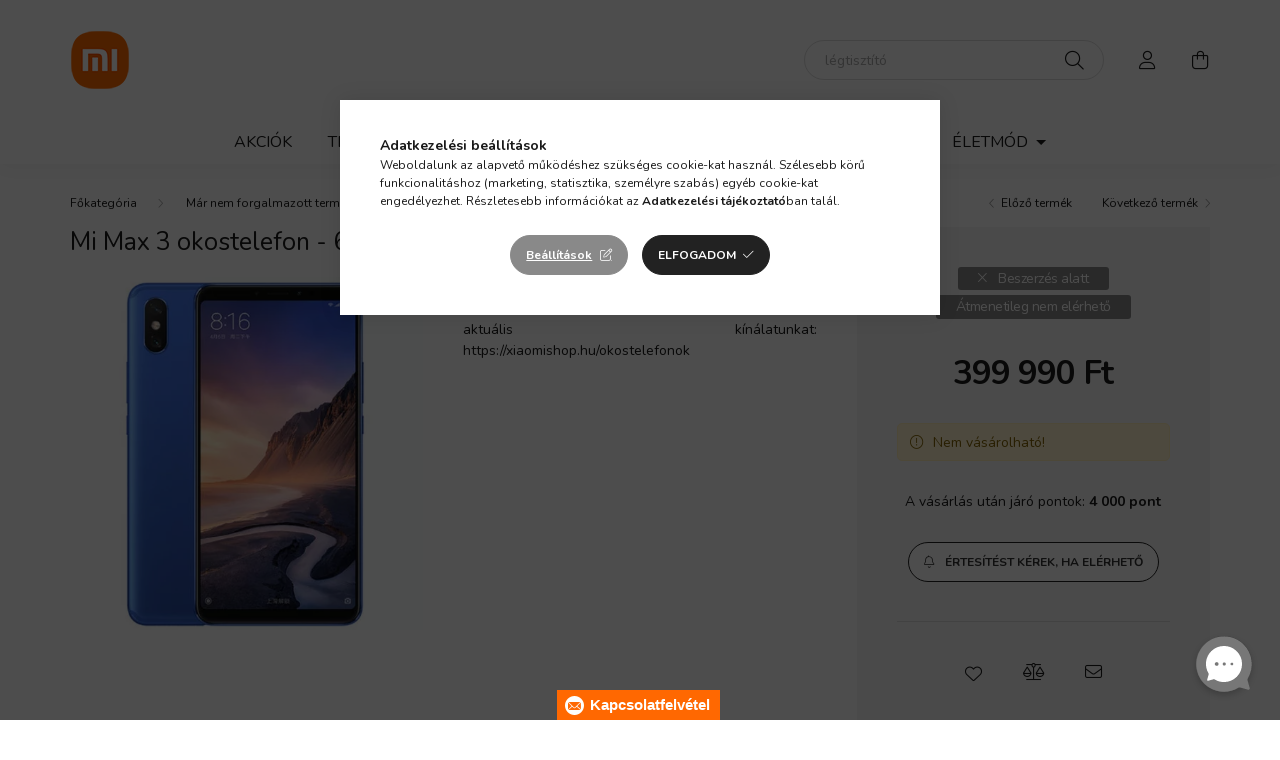

--- FILE ---
content_type: text/html; charset=UTF-8
request_url: https://www.xiaomishop.hu/mi-max-3-okostelefon-6-128gb-kek
body_size: 26174
content:
<!DOCTYPE html>
<html lang="hu">
    <head>
        <meta charset="utf-8">
<meta name="description" content="Mi Max 3 okostelefon - 6+128GB, kék, Ezt a terméket már nem forgalmazzuk, de ha érdekelnek az okostelefonok, akkor itt láthatod az aktuális kínálatunkat: https:">
<meta name="robots" content="index, follow">
<meta http-equiv="X-UA-Compatible" content="IE=Edge">
<meta property="og:site_name" content="Xiaomishop | Xiaomi forgalmazó több mint 10 éve" />
<meta property="og:title" content="Mi Max 3 okostelefon - 6+128GB, kék - Xiaomishop | Xiaomi fo">
<meta property="og:description" content="Mi Max 3 okostelefon - 6+128GB, kék, Ezt a terméket már nem forgalmazzuk, de ha érdekelnek az okostelefonok, akkor itt láthatod az aktuális kínálatunkat: https:">
<meta property="og:type" content="product">
<meta property="og:url" content="https://www.xiaomishop.hu/mi-max-3-okostelefon-6-128gb-kek">
<meta property="og:image" content="https://www.xiaomishop.hu/img/52931/2072/2072.webp">
<meta name="mobile-web-app-capable" content="yes">
<meta name="apple-mobile-web-app-capable" content="yes">
<meta name="MobileOptimized" content="320">
<meta name="HandheldFriendly" content="true">

<title>Mi Max 3 okostelefon - 6+128GB, kék - Xiaomishop | Xiaomi fo</title>


<script>
var service_type="shop";
var shop_url_main="https://www.xiaomishop.hu";
var actual_lang="hu";
var money_len="0";
var money_thousend=" ";
var money_dec=",";
var shop_id=52931;
var unas_design_url="https:"+"/"+"/"+"www.xiaomishop.hu"+"/"+"!common_design"+"/"+"custom"+"/"+"xiaomishop.unas.hu"+"/";
var unas_design_code='0';
var unas_base_design_code='2000';
var unas_design_ver=4;
var unas_design_subver=1;
var unas_shop_url='https://www.xiaomishop.hu';
var responsive="yes";
var config_plus=new Array();
config_plus['product_tooltip']=1;
config_plus['cart_redirect']=1;
config_plus['money_type']='Ft';
config_plus['money_type_display']='Ft';
config_plus['already_registered_email']=1;
var lang_text=new Array();

var UNAS = UNAS || {};
UNAS.shop={"base_url":'https://www.xiaomishop.hu',"domain":'www.xiaomishop.hu',"username":'xiaomishop.unas.hu',"id":52931,"lang":'hu',"currency_type":'Ft',"currency_code":'HUF',"currency_rate":'1',"currency_length":0,"base_currency_length":0,"canonical_url":'https://www.xiaomishop.hu/mi-max-3-okostelefon-6-128gb-kek'};
UNAS.design={"code":'0',"page":'product_details'};
UNAS.api_auth="fecd0cf70164a0566d7bf1cab536ad2c";
UNAS.customer={"email":'',"id":0,"group_id":0,"without_registration":0};
UNAS.shop["category_id"]="689406";
UNAS.shop["sku"]="2072";
UNAS.shop["product_id"]="560955370";
UNAS.shop["only_private_customer_can_purchase"] = false;
 

UNAS.text = {
    "button_overlay_close": `Bezár`,
    "popup_window": `Felugró ablak`,
    "list": `lista`,
    "updating_in_progress": `frissítés folyamatban`,
    "updated": `frissítve`,
    "is_opened": `megnyitva`,
    "is_closed": `bezárva`,
    "deleted": `törölve`,
    "consent_granted": `hozzájárulás megadva`,
    "consent_rejected": `hozzájárulás elutasítva`,
    "field_is_incorrect": `mező hibás`,
    "error_title": `Hiba!`,
    "product_variants": `termék változatok`,
    "product_added_to_cart": `A termék a kosárba került`,
    "product_added_to_cart_with_qty_problem": `A termékből csak [qty_added_to_cart] [qty_unit] került kosárba`,
    "product_removed_from_cart": `A termék törölve a kosárból`,
    "reg_title_name": `Név`,
    "reg_title_company_name": `Cégnév`,
    "number_of_items_in_cart": `Kosárban lévő tételek száma`,
    "cart_is_empty": `A kosár üres`,
    "cart_updated": `A kosár frissült`
};


UNAS.text["delete_from_compare"]= `Törlés összehasonlításból`;
UNAS.text["comparison"]= `Összehasonlítás`;

UNAS.text["delete_from_favourites"]= `Törlés a kedvencek közül`;
UNAS.text["add_to_favourites"]= `Kedvencekhez`;






window.lazySizesConfig=window.lazySizesConfig || {};
window.lazySizesConfig.loadMode=1;
window.lazySizesConfig.loadHidden=false;

window.dataLayer = window.dataLayer || [];
function gtag(){dataLayer.push(arguments)};
gtag('js', new Date());
</script>

<script src="https://www.xiaomishop.hu/!common_packages/jquery/jquery-3.2.1.js?mod_time=1759314983"></script>
<script src="https://www.xiaomishop.hu/!common_packages/jquery/plugins/migrate/migrate.js?mod_time=1759314984"></script>
<script src="https://www.xiaomishop.hu/!common_packages/jquery/plugins/tippy/popper-2.4.4.min.js?mod_time=1759314984"></script>
<script src="https://www.xiaomishop.hu/!common_packages/jquery/plugins/tippy/tippy-bundle.umd.min.js?mod_time=1759314984"></script>
<script src="https://www.xiaomishop.hu/!common_packages/jquery/plugins/tools/overlay/overlay.js?mod_time=1759314984"></script>
<script src="https://www.xiaomishop.hu/!common_packages/jquery/plugins/tools/toolbox/toolbox.expose.js?mod_time=1759314984"></script>
<script src="https://www.xiaomishop.hu/!common_packages/jquery/plugins/lazysizes/lazysizes.min.js?mod_time=1759314984"></script>
<script src="https://www.xiaomishop.hu/!common_packages/jquery/own/shop_common/exploded/common.js?mod_time=1764831093"></script>
<script src="https://www.xiaomishop.hu/!common_packages/jquery/own/shop_common/exploded/common_overlay.js?mod_time=1759314983"></script>
<script src="https://www.xiaomishop.hu/!common_packages/jquery/own/shop_common/exploded/common_shop_popup.js?mod_time=1759314983"></script>
<script src="https://www.xiaomishop.hu/!common_packages/jquery/own/shop_common/exploded/page_product_details.js?mod_time=1759314983"></script>
<script src="https://www.xiaomishop.hu/!common_packages/jquery/own/shop_common/exploded/function_favourites.js?mod_time=1759314983"></script>
<script src="https://www.xiaomishop.hu/!common_packages/jquery/own/shop_common/exploded/function_compare.js?mod_time=1759314983"></script>
<script src="https://www.xiaomishop.hu/!common_packages/jquery/own/shop_common/exploded/function_recommend.js?mod_time=1759314983"></script>
<script src="https://www.xiaomishop.hu/!common_packages/jquery/own/shop_common/exploded/function_product_subscription.js?mod_time=1759314983"></script>
<script src="https://www.xiaomishop.hu/!common_packages/jquery/own/shop_common/exploded/function_search_smart_placeholder.js?mod_time=1759314983"></script>
<script src="https://www.xiaomishop.hu/!common_packages/jquery/plugins/hoverintent/hoverintent.js?mod_time=1759314984"></script>
<script src="https://www.xiaomishop.hu/!common_packages/jquery/own/shop_tooltip/shop_tooltip.js?mod_time=1759314983"></script>
<script src="https://www.xiaomishop.hu/!common_packages/jquery/plugins/responsive_menu/responsive_menu-unas.js?mod_time=1759314984"></script>
<script src="https://www.xiaomishop.hu/!common_design/base/002000/main.js?mod_time=1759314986"></script>
<script src="https://www.xiaomishop.hu/!common_packages/jquery/plugins/flickity/v3/flickity.pkgd.min.js?mod_time=1759314984"></script>
<script src="https://www.xiaomishop.hu/!common_packages/jquery/plugins/toastr/toastr.min.js?mod_time=1759314984"></script>
<script src="https://www.xiaomishop.hu/!common_packages/jquery/plugins/photoswipe/photoswipe.min.js?mod_time=1759314984"></script>
<script src="https://www.xiaomishop.hu/!common_packages/jquery/plugins/photoswipe/photoswipe-ui-default.min.js?mod_time=1759314984"></script>

<link href="https://www.xiaomishop.hu/temp/shop_52931_8491ceb5a59df2f231dea0c28338c826.css?mod_time=1769346859" rel="stylesheet" type="text/css">

<link href="https://www.xiaomishop.hu/mi-max-3-okostelefon-6-128gb-kek" rel="canonical">
<link rel="apple-touch-icon" href="https://www.xiaomishop.hu/shop_ordered/52931/pic/Logo/Favicon/apple-touch-icon.png" sizes="180x180">
<link id="favicon-16x16" rel="icon" type="image/png" href="https://www.xiaomishop.hu/shop_ordered/52931/pic/Logo/Favicon/favicon-16x16.png" sizes="16x16">
<link id="favicon-32x32" rel="icon" type="image/png" href="https://www.xiaomishop.hu/shop_ordered/52931/pic/Logo/Favicon/favicon-32x32.png" sizes="32x32">
<link id="favicon-192x192" rel="icon" type="image/png" href="https://www.xiaomishop.hu/shop_ordered/52931/pic/Logo/Favicon/android-chrome-192x192.png" sizes="192x192">
<script>
        var google_consent=1;
    
        gtag('consent', 'default', {
           'ad_storage': 'denied',
           'ad_user_data': 'denied',
           'ad_personalization': 'denied',
           'analytics_storage': 'denied',
           'functionality_storage': 'denied',
           'personalization_storage': 'denied',
           'security_storage': 'granted'
        });

    
        gtag('consent', 'update', {
           'ad_storage': 'denied',
           'ad_user_data': 'denied',
           'ad_personalization': 'denied',
           'analytics_storage': 'denied',
           'functionality_storage': 'denied',
           'personalization_storage': 'denied',
           'security_storage': 'granted'
        });

        </script>
    <script async src="https://www.googletagmanager.com/gtag/js?id=UA-55238570-6"></script>    <script>
    gtag('config', 'UA-55238570-6');

          gtag('config', 'G-YRW984W56M');
                </script>
        <script>
    var google_analytics=1;

                gtag('event', 'view_item', {
              "currency": "HUF",
              "value": '399990',
              "items": [
                  {
                      "item_id": "2072",
                      "item_name": "Mi Max 3 okostelefon - 6+128GB, kék",
                      "item_category": "Már nem forgalmazott termékek",
                      "price": '399990'
                  }
              ],
              'non_interaction': true
            });
               </script>
           <script>
        gtag('config', 'AW-10888271165',{'allow_enhanced_conversions':true});
                </script>
                <script>
            gtag('config', 'AW-10816972932');
        </script>
            <script>
        var google_ads=1;

                gtag('event','remarketing', {
            'ecomm_pagetype': 'product',
            'ecomm_prodid': ["2072"],
            'ecomm_totalvalue': 399990        });
            </script>
        <!-- Google Tag Manager -->
    <script>(function(w,d,s,l,i){w[l]=w[l]||[];w[l].push({'gtm.start':
            new Date().getTime(),event:'gtm.js'});var f=d.getElementsByTagName(s)[0],
            j=d.createElement(s),dl=l!='dataLayer'?'&l='+l:'';j.async=true;j.src=
            'https://www.googletagmanager.com/gtm.js?id='+i+dl;f.parentNode.insertBefore(j,f);
        })(window,document,'script','dataLayer','GTM-NDW4FV');</script>
    <!-- End Google Tag Manager -->

    
    <script>
    var facebook_pixel=1;
    /* <![CDATA[ */
        !function(f,b,e,v,n,t,s){if(f.fbq)return;n=f.fbq=function(){n.callMethod?
            n.callMethod.apply(n,arguments):n.queue.push(arguments)};if(!f._fbq)f._fbq=n;
            n.push=n;n.loaded=!0;n.version='2.0';n.queue=[];t=b.createElement(e);t.async=!0;
            t.src=v;s=b.getElementsByTagName(e)[0];s.parentNode.insertBefore(t,s)}(window,
                document,'script','//connect.facebook.net/en_US/fbevents.js');

        fbq('init', '2158285917523007');
                fbq('track', 'PageView', {}, {eventID:'PageView.aXbtlS5xBnBLNu7Y6zb2hAAASxk'});
        
        fbq('track', 'ViewContent', {
            content_name: 'Mi Max 3 okostelefon - 6+128GB, kék',
            content_category: 'Már nem forgalmazott termékek',
            content_ids: ['2072'],
            contents: [{'id': '2072', 'quantity': '1'}],
            content_type: 'product',
            value: 399990,
            currency: 'HUF'
        }, {eventID:'ViewContent.aXbtlS5xBnBLNu7Y6zb2hAAASxk'});

        
        $(document).ready(function() {
            $(document).on("addToCart", function(event, product_array){
                facebook_event('AddToCart',{
					content_name: product_array.name,
					content_category: product_array.category,
					content_ids: [product_array.sku],
					contents: [{'id': product_array.sku, 'quantity': product_array.qty}],
					content_type: 'product',
					value: product_array.price,
					currency: 'HUF'
				}, {eventID:'AddToCart.' + product_array.event_id});
            });

            $(document).on("addToFavourites", function(event, product_array){
                facebook_event('AddToWishlist', {
                    content_ids: [product_array.sku],
                    content_type: 'product'
                }, {eventID:'AddToFavourites.' + product_array.event_id});
            });
        });

    /* ]]> */
    </script>
        <!-- Tiktok pixel -->
        <script>
            !function (w, d, t) {
                w.TiktokAnalyticsObject=t;var ttq=w[t]=w[t]||[];ttq.methods=["page","track","identify","instances","debug","on","off","once","ready","alias","group","enableCookie","disableCookie"],ttq.setAndDefer=function(t,e){t[e]=function(){t.push([e].concat(Array.prototype.slice.call(arguments,0)))}};for(var i=0;i<ttq.methods.length;i++)ttq.setAndDefer(ttq,ttq.methods[i]);ttq.instance=function(t){for(var e=ttq._i[t]||[],n=0;n<ttq.methods.length;n++)ttq.setAndDefer(e,ttq.methods[n]);return e},ttq.load=function(e,n){var i="https://analytics.tiktok.com/i18n/pixel/events.js";ttq._i=ttq._i||{},ttq._i[e]=[],ttq._i[e]._u=i,ttq._t=ttq._t||{},ttq._t[e]=+new Date,ttq._o=ttq._o||{},ttq._o[e]=n||{};var o=document.createElement("script");o.type="text/javascript",o.async=!0,o.src=i+"?sdkid="+e+"&lib="+t;var a=document.getElementsByTagName("script")[0];a.parentNode.insertBefore(o,a)};

                ttq.load('CPOP3URC77UEE1L2F1P0');
                ttq.page();
            }(window, document, 'ttq');

            
            
            
            
            
                            ttq.track('ViewContent', {
                    content_type: "product",
                    content_id: "2072",
                    content_name: "Mi Max 3 okostelefon - 6+128GB, kék",
                    content_category: "Már nem forgalmazott termékek",
                    price: "399990"
                })
            
            
            $(document).ready(function () {
                $(document).on('addToCart', function (event, product) {
                    ttq.track('AddToCart', {
                        content_type: 'product',
                        content_name: product.name,
                        content_id: product.sku,
                        content_category: product.category,
                        price: product.price,
                        quantity: product.qty
                    });
                });

                $(document).on('addToFavourites', function (event, product) {
                    ttq.track('AddToWishlist', {
                        content_type: 'product',
                        content_id: product.sku,
                        content_name: product.name,
                    });
                });
            });
        </script>
        <!-- Arukereso.cz PRODUCT DETAIL script -->
<script>
  (function(t, r, a, c, k, i, n, g) {t["ROIDataObject"] = k;
      t[k]=t[k]||function(){(t[k].q=t[k].q||[]).push(arguments)},t[k].c=i;n=r.createElement(a),
      g=r.getElementsByTagName(a)[0];n.async=1;n.src=c;g.parentNode.insertBefore(n,g)
      })(window, document, "script", "//www.arukereso.hu/ocm/sdk.js?source=unas&version=2&page=product_detail","arukereso", "hu");
</script>
<!-- End Arukereso.hu PRODUCT DETAIL script -->
<script>
(function(i,s,o,g,r,a,m){i['BarionAnalyticsObject']=r;i[r]=i[r]||function(){
    (i[r].q=i[r].q||[]).push(arguments)},i[r].l=1*new Date();a=s.createElement(o),
    m=s.getElementsByTagName(o)[0];a.async=1;a.src=g;m.parentNode.insertBefore(a,m)
})(window, document, 'script', 'https://pixel.barion.com/bp.js', 'bp');
                    
bp('init', 'addBarionPixelId', 'BP-kNRg79FVlA-2B');
</script>
<noscript><img height='1' width='1' style='display:none' alt='' src='https://pixel.barion.com/a.gif?__ba_pixel_id=BP-kNRg79FVlA-2B&ev=contentView&noscript=1'/></noscript>
<script>
$(document).ready(function () {
     UNAS.onGrantConsent(function(){
         bp('consent', 'grantConsent');
     });
     
     UNAS.onRejectConsent(function(){
         bp('consent', 'rejectConsent');
     });

     var contentViewProperties = {
         'currency': 'HUF',
         'quantity': 1,
         'unit': 'db',
         'unitPrice': 399990,
         'category': 'Már nem forgalmazott termékek',
         'imageUrl': 'https://www.xiaomishop.hu/img/52931/2072/500x500,r/2072.webp?time=1675153636',
         'name': 'Mi Max 3 okostelefon - 6+128GB, kék',
         'contentType': 'Product',
         'id': '2072',
     }
     bp('track', 'contentView', contentViewProperties);

     UNAS.onChangeVariant(function(event,params){
         var variant = '';
         if (typeof params.variant_list1!=='undefined') variant+=params.variant_list1;
         if (typeof params.variant_list2!=='undefined') variant+='|'+params.variant_list2;
         if (typeof params.variant_list3!=='undefined') variant+='|'+params.variant_list3;
         var customizeProductProperties = {
            'contentType': 'Product',
            'currency': 'HUF',
            'id': params.sku,
            'name': 'Mi Max 3 okostelefon - 6+128GB, kék',
            'unit': 'db',
            'unitPrice': 399990,
            'variant': variant,
            'list': 'ProductPage'
        }
        bp('track', 'customizeProduct', customizeProductProperties);
     });

     UNAS.onAddToCart(function(event,params){
         var variant = '';
         if (typeof params.variant_list1!=='undefined') variant+=params.variant_list1;
         if (typeof params.variant_list2!=='undefined') variant+='|'+params.variant_list2;
         if (typeof params.variant_list3!=='undefined') variant+='|'+params.variant_list3;
         var addToCartProperties = {
             'contentType': 'Product',
             'currency': 'HUF',
             'id': params.sku,
             'name': params.name,
             'quantity': parseFloat(params.qty_add),
             'totalItemPrice': params.qty*params.price,
             'unit': params.unit,
             'unitPrice': parseFloat(params.price),
             'category': params.category,
             'variant': variant
         };
         bp('track', 'addToCart', addToCartProperties);
     });

     UNAS.onClickProduct(function(event,params){
         UNAS.getProduct(function(result) {
             if (result.name!=undefined) {
                 var clickProductProperties  = {
                     'contentType': 'Product',
                     'currency': 'HUF',
                     'id': params.sku,
                     'name': result.name,
                     'unit': result.unit,
                     'unitPrice': parseFloat(result.unit_price),
                     'quantity': 1
                 }
                 bp('track', 'clickProduct', clickProductProperties );
             }
         },params);
     });

UNAS.onRemoveFromCart(function(event,params){
     bp('track', 'removeFromCart', {
         'contentType': 'Product',
         'currency': 'HUF',
         'id': params.sku,
         'name': params.name,
         'quantity': params.qty,
         'totalItemPrice': params.price * params.qty,
         'unit': params.unit,
         'unitPrice': parseFloat(params.price),
         'list': 'BasketPage'
     });
});

});
</script>

	<script>
		(function(c,l,a,r,i,t,y){
			c[a]=c[a]||function(){(c[a].q=c[a].q||[]).push(arguments)};
			t=l.createElement(r);t.async=1;t.src="https://www.clarity.ms/tag/"+i;
			y=l.getElementsByTagName(r)[0];y.parentNode.insertBefore(t,y);
		})(window, document, "clarity", "script", "rkdi7q46c9");
		UNAS.onGrantConsent(function(){
		    window.clarity("consent")
		});
	</script>

<script>

<style>
@media screen and (max-width: 768px) {
  .responsive-row {
    display: block;
    width: 100% !important;
  }
  .responsive-cell {
    display: block;
    width: 100% !important;
    box-sizing: border-box;
    text-align: left !important;
  }
  .responsive-cell img {
    width: 100% !important;
    height: auto !important;
  }
  .responsive-cell h1 {
    font-size: 1.5em !important; /* körülbelül h2 méret */
    line-height: 2 !important;  /* dupla sorköz */
    text-align: left !important;
  }
  .responsive-cell h2,
  .responsive-cell p {
    text-align: left !important;
  }
}

/* Alapértelmezett (desktop) nézetre is balra zárás biztosítása */
.responsive-cell h1,
.responsive-cell h2,
.responsive-cell p,
.responsive-cell ul,
.responsive-cell ol {
  text-align: left !important;
}
</style>


</script>


        <meta content="width=device-width, initial-scale=1.0" name="viewport" />
        <link rel="preconnect" href="https://fonts.gstatic.com">
        <link rel="preload" href="https://fonts.googleapis.com/css2?family=Nunito:wght@400;700&display=swap" as="style" />
        <link rel="stylesheet" href="https://fonts.googleapis.com/css2?family=Nunito:wght@400;700&display=swap" media="print" onload="this.media='all'">
        <noscript>
            <link rel="stylesheet" href="https://fonts.googleapis.com/css2?family=Nunito:wght@400;700&display=swap" />
        </noscript>
        
        
        
        
        

        
        
        
                    
            
            
            
            
            
            
            
                
        
        
                        <style>                                                    .footer_partners__img-outer {
                    margin: 0 auto;
                }
                .footer_partners__img-wrap {
                    position: relative;
                }
                .footer_partners__img-wrap img {
                    position: absolute;
                    top: 0;
                    left: 0;
                    right: 0;
                    bottom: 0;
                }
                                .footer_partners--slide-1 .footer_partners__img-wrap {
                    padding-top: 27.5720164609%;
                }
                .footer_partners--slide-1 .footer_partners__img-outer {
                    width: 243px;
                }
                                                                                                                .footer_partners--slide-2 .footer_partners__img-wrap {
                    padding-top: 100%;
                }
                .footer_partners--slide-2 .footer_partners__img-outer {
                    width: 150px;
                }
                                    @media (max-width: 991.98px) {
                        .footer_partners--slide-2 .footer_partners__img-outer {
                            width: 150%;
                        }
                        .footer_partners--slide-2 .footer_partners__img-wrap {
                            padding-top: 100%;
                        }
                    }
                                                    @media (max-width: 767.98px){
                        .footer_partners--slide-2 .footer_partners__img-outer {
                            width: 100%;
                        }
                        .footer_partners--slide-2 .footer_partners__img-wrap {
                            padding-top: 100%;
                        }
                    }
                                                    @media (max-width: 575.98px){
                        .footer_partners--slide-2 .footer_partners__img-outer {
                            width: 100%;
                        }
                        .footer_partners--slide-2 .footer_partners__img-wrap {
                            padding-top: 100%;
                        }
                    }
                                        </style>
    
    
    </head>

                
                
    
    
    
    
    <body class='design_ver4 design_subver1' id="ud_shop_artdet">
    
        <!-- Google Tag Manager (noscript) -->
    <noscript><iframe src="https://www.googletagmanager.com/ns.html?id=GTM-NDW4FV"
                      height="0" width="0" style="display:none;visibility:hidden"></iframe></noscript>
    <!-- End Google Tag Manager (noscript) -->
    <div id="image_to_cart" style="display:none; position:absolute; z-index:100000;"></div>
<div class="overlay_common overlay_warning" id="overlay_cart_add"></div>
<script>$(document).ready(function(){ overlay_init("cart_add",{"onBeforeLoad":false}); });</script>
<div id="overlay_login_outer"></div>	
	<script>
	$(document).ready(function(){
	    var login_redir_init="";

		$("#overlay_login_outer").overlay({
			onBeforeLoad: function() {
                var login_redir_temp=login_redir_init;
                if (login_redir_act!="") {
                    login_redir_temp=login_redir_act;
                    login_redir_act="";
                }

									$.ajax({
						type: "GET",
						async: true,
						url: "https://www.xiaomishop.hu/shop_ajax/ajax_popup_login.php",
						data: {
							shop_id:"52931",
							lang_master:"hu",
                            login_redir:login_redir_temp,
							explicit:"ok",
							get_ajax:"1"
						},
						success: function(data){
							$("#overlay_login_outer").html(data);
							if (unas_design_ver >= 5) $("#overlay_login_outer").modal('show');
							$('#overlay_login1 input[name=shop_pass_login]').keypress(function(e) {
								var code = e.keyCode ? e.keyCode : e.which;
								if(code.toString() == 13) {		
									document.form_login_overlay.submit();		
								}	
							});	
						}
					});
								},
			top: 50,
			mask: {
	color: "#000000",
	loadSpeed: 200,
	maskId: "exposeMaskOverlay",
	opacity: 0.7
},
			closeOnClick: (config_plus['overlay_close_on_click_forced'] === 1),
			onClose: function(event, overlayIndex) {
				$("#login_redir").val("");
			},
			load: false
		});
		
			});
	function overlay_login() {
		$(document).ready(function(){
			$("#overlay_login_outer").overlay().load();
		});
	}
	function overlay_login_remind() {
        if (unas_design_ver >= 5) {
            $("#overlay_remind").overlay().load();
        } else {
            $(document).ready(function () {
                $("#overlay_login_outer").overlay().close();
                setTimeout('$("#overlay_remind").overlay().load();', 250);
            });
        }
	}

    var login_redir_act="";
    function overlay_login_redir(redir) {
        login_redir_act=redir;
        $("#overlay_login_outer").overlay().load();
    }
	</script>  
	<div class="overlay_common overlay_info" id="overlay_remind"></div>
<script>$(document).ready(function(){ overlay_init("remind",[]); });</script>

	<script>
    	function overlay_login_error_remind() {
		$(document).ready(function(){
			load_login=0;
			$("#overlay_error").overlay().close();
			setTimeout('$("#overlay_remind").overlay().load();', 250);	
		});
	}
	</script>  
	<div class="overlay_common overlay_info" id="overlay_newsletter"></div>
<script>$(document).ready(function(){ overlay_init("newsletter",[]); });</script>

<script>
function overlay_newsletter() {
    $(document).ready(function(){
        $("#overlay_newsletter").overlay().load();
    });
}
</script>
<div class="overlay_common overlay_info" id="overlay_product_subscription"></div>
<script>$(document).ready(function(){ overlay_init("product_subscription",[]); });</script>
<div class="overlay_common overlay_error" id="overlay_script"></div>
<script>$(document).ready(function(){ overlay_init("script",[]); });</script>
    <script>
    $(document).ready(function() {
        $.ajax({
            type: "GET",
            url: "https://www.xiaomishop.hu/shop_ajax/ajax_stat.php",
            data: {master_shop_id:"52931",get_ajax:"1"}
        });
    });
    </script>
    

    <div id="container" class="page_shop_artdet_2072  js-ajax-filter-box-checking filter-not-exists">
                

        <header class="header js-header">
            <div class="header-inner js-header-inner">
                <div class="container">
                    <div class="row gutters-5 flex-nowrap justify-content-center align-items-center py-3 py-lg-5">
                            <div id="header_logo_img" class="js-element logo col-auto flex-shrink-1" data-element-name="header_logo">
        <div class="header_logo-img-container">
            <div class="header_logo-img-wrapper">
                                                <a href="https://www.xiaomishop.hu">                    <picture>
                                                <source media="(max-width: 575.98px)" srcset="https://www.xiaomishop.hu/!common_design/custom/xiaomishop.unas.hu/element/layout_hu_header_logo-260x60_1_small.png?time=1676033659 40w, https://www.xiaomishop.hu/!common_design/custom/xiaomishop.unas.hu/element/layout_hu_header_logo-260x60_1_small_retina.png?time=1676033659 80w" sizes="40px"/>
                                                <source srcset="https://www.xiaomishop.hu/!common_design/custom/xiaomishop.unas.hu/element/layout_hu_header_logo-260x60_1_default.png?time=1676033659 1x, https://www.xiaomishop.hu/!common_design/custom/xiaomishop.unas.hu/element/layout_hu_header_logo-260x60_1_default_retina.png?time=1676033659 2x" />
                        <img                              src="https://www.xiaomishop.hu/!common_design/custom/xiaomishop.unas.hu/element/layout_hu_header_logo-260x60_1_default.png?time=1676033659"                             
                             alt="Xiaomishop | Xiaomi forgalmazó több mint 10 éve                        "/>
                    </picture>
                    </a>                                        </div>
        </div>
    </div>

                        <div class="header__left col">
                            <div class="header__left-inner d-flex align-items-center">
                                <button type="button" class="hamburger__btn dropdown--btn d-lg-none" id="hamburger__btn" aria-label="hamburger button" data-btn-for=".hamburger__dropdown">
                                    <span class="hamburger__btn-icon icon--hamburger"></span>
                                </button>
                                
                                
                                
                            </div>
                        </div>
                        <div class="header__right col">
                            <div class="header__right-inner d-flex align-items-center justify-content-end">
                                <div class="search-box browser-is-chrome">
    <div class="search-box__inner position-relative ml-auto js-search" id="box_search_content">
        <form name="form_include_search" id="form_include_search" action="https://www.xiaomishop.hu/shop_search.php" method="get">
            <div class="box-search-group mb-0">
                <input data-stay-visible-breakpoint="992" name="search" id="box_search_input" value="" pattern=".{3,100}"
                       title="Hosszabb kereső kifejezést írjon be!" aria-label="elektromos roller" placeholder="elektromos roller" type="text" maxlength="100"
                       class="ac_input form-control js-search-input" autocomplete="off" required                >
                <div class="search-box__search-btn-outer input-group-append" title='Keresés'>
                    <button class="search-btn" aria-label="Keresés">
                        <span class="search-btn-icon icon--search"></span>
                    </button>
                    <button type="button" onclick="$('.js-search-smart-autocomplete').addClass('is-hidden');$(this).addClass('is-hidden');" class='search-close-btn text-right d-lg-none is-hidden' aria-label="">
                        <span class="search-close-btn-icon icon--close"></span>
                    </button>
                </div>
                <div class="search__loading">
                    <div class="loading-spinner--small"></div>
                </div>
            </div>
            <div class="search-box__mask"></div>
        </form>
        <div class="ac_results"></div>
    </div>
</div>
<script>
    $(document).ready(function(){
       $(document).on('smartSearchCreate smartSearchOpen smartSearchHasResult', function(e){
           if (e.type !== 'smartSearchOpen' || (e.type === 'smartSearchOpen' && $('.js-search-smart-autocomplete').children().length > 0)) {
               $('.search-close-btn').removeClass('is-hidden');
           }
       });
       $(document).on('smartSearchClose smartSearchEmptyResult', function(){
           $('.search-close-btn').addClass('is-hidden');
       });
       $(document).on('smartSearchInputLoseFocus', function(){
           if ($('.js-search-smart-autocomplete').length>0) {
               setTimeout(function () {
                   let height = $(window).height() - ($('.js-search-smart-autocomplete').offset().top - $(window).scrollTop()) - 20;
                   $('.search-smart-autocomplete').css('max-height', height + 'px');
               }, 300);
           }
       });
    });
</script>


                                                    <button type="button" class="profile__btn js-profile-btn dropdown--btn d-none d-lg-block" id="profile__btn" data-orders="https://www.xiaomishop.hu/shop_order_track.php" aria-label="profile button" data-btn-for=".profile__dropdown">
            <span class="profile__btn-icon icon--head"></span>
        </button>
            
                                <button class="cart-box__btn dropdown--btn" aria-label="cart button" type="button" data-btn-for=".cart-box__dropdown">
                                    <span class="cart-box__btn-icon icon--cart">
                                            <span id="box_cart_content" class="cart-box">            </span>
                                    </span>
                                </button>
                            </div>
                        </div>
                    </div>
                </div>
                                <nav class="navbar d-none d-lg-flex navbar-expand navbar-light">
                    <div class="container">
                        <ul class="navbar-nav mx-auto js-navbar-nav">
                                        <li class="nav-item spec-item js-nav-item-akcio">
                    <a class="nav-link" href="https://www.xiaomishop.hu/akciok" >
                    Akciók
                    </a>

            </li>
    <li class="nav-item dropdown js-nav-item-971261">
                    <a class="nav-link dropdown-toggle" href="https://www.xiaomishop.hu/okostelefonok"  role="button" data-toggle="dropdown" aria-haspopup="true" aria-expanded="false">
                    Telefon, Tablet
                    </a>

        			<ul class="dropdown-menu fade-up dropdown--cat dropdown--level-1">
            <li class="nav-item-824586">
            <a class="dropdown-item" href="https://www.xiaomishop.hu/Xiaomi-sorozat" >Xiaomi sorozat
                        </a>
        </li>
            <li class="nav-item-260171">
            <a class="dropdown-item" href="https://www.xiaomishop.hu/Redmi-sorozat" >Redmi sorozat
                        </a>
        </li>
            <li class="nav-item-265711">
            <a class="dropdown-item" href="https://www.xiaomishop.hu/poco" >POCO
                        </a>
        </li>
            <li class="nav-item-926772">
            <a class="dropdown-item" href="https://www.xiaomishop.hu/tablets" >Tabletek
                        </a>
        </li>
    
    
    </ul>


            </li>
    <li class="nav-item dropdown js-nav-item-982095">
                    <a class="nav-link dropdown-toggle" href="https://www.xiaomishop.hu/werables"  role="button" data-toggle="dropdown" aria-haspopup="true" aria-expanded="false">
                    Viselhető okoseszközök
                    </a>

        			<ul class="dropdown-menu fade-up dropdown--cat dropdown--level-1">
            <li class="nav-item-968393">
            <a class="dropdown-item" href="https://www.xiaomishop.hu/watches" >Okosórák
                        </a>
        </li>
            <li class="nav-item-683570">
            <a class="dropdown-item" href="https://www.xiaomishop.hu/bands" >Okoskarkötők
                        </a>
        </li>
            <li class="nav-item-925679">
            <a class="dropdown-item" href="https://www.xiaomishop.hu/bluetooth-fulhallgatok" >Bluetooth fülhallgatók
                        </a>
        </li>
            <li class="nav-item-314079">
            <a class="dropdown-item" href="https://www.xiaomishop.hu/earphones" >Vezetékes fülhallgató
                        </a>
        </li>
    
    
    </ul>


            </li>
    <li class="nav-item dropdown js-nav-item-543509">
                    <a class="nav-link dropdown-toggle" href="https://www.xiaomishop.hu/okos-otthon"  role="button" data-toggle="dropdown" aria-haspopup="true" aria-expanded="false">
                    Okosotthon
                    </a>

        			<ul class="dropdown-menu fade-up dropdown--cat dropdown--level-1">
            <li class="nav-item-999077">
            <a class="dropdown-item" href="https://www.xiaomishop.hu/tisztito-keszulekek" >Porszívók
                        </a>
        </li>
            <li class="nav-item-450675">
            <a class="dropdown-item" href="https://www.xiaomishop.hu/szellozes" >Levegő kezelés
                        </a>
        </li>
            <li class="nav-item-562376">
            <a class="dropdown-item" href="https://www.xiaomishop.hu/tv-es-media" >TV és Média
                        </a>
        </li>
            <li class="nav-item-710961">
            <a class="dropdown-item" href="https://www.xiaomishop.hu/Garment-Steamer" >Ruhagőzölő, vasaló, textilborotva
                        </a>
        </li>
            <li class="nav-item-417624">
            <a class="dropdown-item" href="https://www.xiaomishop.hu/konyhai-kisgepek" >Konyhai kisgépek
                        </a>
        </li>
            <li class="nav-item-746333">
            <a class="dropdown-item" href="https://www.xiaomishop.hu/vilagitas" >Világítás
                        </a>
        </li>
            <li class="nav-item-789292">
            <a class="dropdown-item" href="https://www.xiaomishop.hu/home-security" >Otthoni biztonság
                        </a>
        </li>
    
    
    </ul>


            </li>
    <li class="nav-item dropdown js-nav-item-545426">
                    <a class="nav-link dropdown-toggle" href="https://www.xiaomishop.hu/eletmod"  role="button" data-toggle="dropdown" aria-haspopup="true" aria-expanded="false">
                    Életmód
                    </a>

        			<ul class="dropdown-menu fade-up dropdown--cat dropdown--level-1">
            <li class="nav-item-589573">
            <a class="dropdown-item" href="https://www.xiaomishop.hu/mobilitas" >E-Rollerek
                        </a>
        </li>
            <li class="nav-item-918754">
            <a class="dropdown-item" href="https://www.xiaomishop.hu/Autos-kiegeszitok" >Autós kiegészítők
                        </a>
        </li>
            <li class="nav-item-141808">
            <a class="dropdown-item" href="https://www.xiaomishop.hu/outdoors" >Szabadidő
                        </a>
        </li>
            <li class="nav-item-892940">
            <a class="dropdown-item" href="https://www.xiaomishop.hu/irodai-eszkozok" >Irodai eszközök
                        </a>
        </li>
            <li class="nav-item-606426">
            <a class="dropdown-item" href="https://www.xiaomishop.hu/health-and-fitness" >Egészség és Fitnesz
                        </a>
        </li>
            <li class="nav-item-184050">
            <a class="dropdown-item" href="https://www.xiaomishop.hu/higienia" >Higiénia
                        </a>
        </li>
            <li class="nav-item-968104">
            <a class="dropdown-item" href="https://www.xiaomishop.hu/kiegeszitok" >Kiegészítők
                        </a>
        </li>
    
    
    </ul>


            </li>

    
                                    
    
                        </ul>
                    </div>
                </nav>

                <script>
                    $(document).ready(function () {
                                                    $('.nav-item.dropdown').hoverIntent({
                                over: function () {
                                    handleCloseDropdowns();
                                    var thisNavLink = $('> .nav-link', this);
                                    var thisNavItem = thisNavLink.parent();
                                    var thisDropdownMenu = thisNavItem.find('.dropdown-menu');
                                    var thisNavbarNav = $('.js-navbar-nav');

                                    /*remove is-opened class form the rest menus (cat+plus)*/
                                    thisNavbarNav.find('.show').not(thisNavItem).removeClass('show');
                                    thisNavLink.attr('aria-expanded','true');
                                    thisNavItem.addClass('show');
                                    thisDropdownMenu.addClass('show');
                                },
                                out: function () {
                                    handleCloseDropdowns();
                                    var thisNavLink = $('> .nav-link', this);
                                    var thisNavItem = thisNavLink.parent();
                                    var thisDropdownMenu = thisNavItem.find('.dropdown-menu');

                                    /*remove is-opened class form the rest menus (cat+plus)*/
                                    thisNavLink.attr('aria-expanded','false');
                                    thisNavItem.removeClass('show');
                                    thisDropdownMenu.removeClass('show');
                                },
                                interval: 100,
                                sensitivity: 10,
                                timeout: 250
                            });
                                            });
                </script>
                            </div>
        </header>
                        <main class="main">
                        
            
    <link rel="stylesheet" type="text/css" href="https://www.xiaomishop.hu/!common_packages/jquery/plugins/photoswipe/css/default-skin.min.css">
    <link rel="stylesheet" type="text/css" href="https://www.xiaomishop.hu/!common_packages/jquery/plugins/photoswipe/css/photoswipe.min.css">
    
    
    <script>
        var $clickElementToInitPs = '.js-init-ps';

        var initPhotoSwipeFromDOM = function() {
            var $pswp = $('.pswp')[0];
            var $psDatas = $('.photoSwipeDatas');

            $psDatas.each( function() {
                var $pics = $(this),
                    getItems = function() {
                        var items = [];
                        $pics.find('a').each(function() {
                            var $this = $(this),
                                $href   = $this.attr('href'),
                                $size   = $this.data('size').split('x'),
                                $width  = $size[0],
                                $height = $size[1],
                                item = {
                                    src : $href,
                                    w   : $width,
                                    h   : $height
                                };
                            items.push(item);
                        });
                        return items;
                    };

                var items = getItems();

                $($clickElementToInitPs).on('click', function (event) {
                    var $this = $(this);
                    event.preventDefault();

                    var $index = parseInt($this.attr('data-loop-index'));
                    var options = {
                        index: $index,
                        history: false,
                        bgOpacity: 0.5,
                        shareEl: false,
                        showHideOpacity: true,
                        getThumbBoundsFn: function (index) {
                            /** azon képeről nagyítson a photoswipe, melyek láthatók
                             **/
                            var thumbnails = $($clickElementToInitPs).map(function() {
                                var $this = $(this);
                                if ($this.is(":visible")) {
                                    return this;
                                }
                            }).get();
                            var thumbnail = thumbnails[index];
                            var pageYScroll = window.pageYOffset || document.documentElement.scrollTop;
                            var zoomedImgHeight = items[index].h;
                            var zoomedImgWidth = items[index].w;
                            var zoomedImgRatio = zoomedImgHeight / zoomedImgWidth;
                            var rect = thumbnail.getBoundingClientRect();
                            var zoomableImgHeight = rect.height;
                            var zoomableImgWidth = rect.width;
                            var zoomableImgRatio = (zoomableImgHeight / zoomableImgWidth);
                            var offsetY = 0;
                            var offsetX = 0;
                            var returnWidth = zoomableImgWidth;

                            if (zoomedImgRatio < 1) { /* a nagyított kép fekvő */
                                if (zoomedImgWidth < zoomableImgWidth) { /*A nagyított kép keskenyebb */
                                    offsetX = (zoomableImgWidth - zoomedImgWidth) / 2;
                                    offsetY = (Math.abs(zoomableImgHeight - zoomedImgHeight)) / 2;
                                    returnWidth = zoomedImgWidth;
                                } else { /*A nagyított kép szélesebb */
                                    offsetY = (zoomableImgHeight - (zoomableImgWidth * zoomedImgRatio)) / 2;
                                }

                            } else if (zoomedImgRatio > 1) { /* a nagyított kép álló */
                                if (zoomedImgHeight < zoomableImgHeight) { /*A nagyított kép alacsonyabb */
                                    offsetX = (zoomableImgWidth - zoomedImgWidth) / 2;
                                    offsetY = (zoomableImgHeight - zoomedImgHeight) / 2;
                                    returnWidth = zoomedImgWidth;
                                } else { /*A nagyított kép magasabb */
                                    offsetX = (zoomableImgWidth - (zoomableImgHeight / zoomedImgRatio)) / 2;
                                    if (zoomedImgRatio > zoomableImgRatio) returnWidth = zoomableImgHeight / zoomedImgRatio;
                                }
                            } else { /*A nagyított kép négyzetes */
                                if (zoomedImgWidth < zoomableImgWidth) { /*A nagyított kép keskenyebb */
                                    offsetX = (zoomableImgWidth - zoomedImgWidth) / 2;
                                    offsetY = (Math.abs(zoomableImgHeight - zoomedImgHeight)) / 2;
                                    returnWidth = zoomedImgWidth;
                                } else { /*A nagyított kép szélesebb */
                                    offsetY = (zoomableImgHeight - zoomableImgWidth) / 2;
                                }
                            }

                            return {x: rect.left + offsetX, y: rect.top + pageYScroll + offsetY, w: returnWidth};
                        },
                        getDoubleTapZoom: function (isMouseClick, item) {
                            if (isMouseClick) {
                                return 1;
                            } else {
                                return item.initialZoomLevel < 0.7 ? 1 : 1.5;
                            }
                        }
                    };

                    var photoSwipe = new PhotoSwipe($pswp, PhotoSwipeUI_Default, items, options);
                    photoSwipe.init();
                });
            });
        };
    </script>


<div id="page_artdet_content" class="artdet artdet--type-1">
        <div class="artdet__breadcrumb-prev-next">
        <div class="container">
            <div class="row gutters-10">
                <div class="col-md">
                        <nav id="breadcrumb" aria-label="breadcrumb">
                                <ol class="breadcrumb level-1">
                <li class="breadcrumb-item">
                                        <a class="breadcrumb-item breadcrumb-item--home" href="https://www.xiaomishop.hu/sct/0/" aria-label="Főkategória" title="Főkategória"></a>
                                    </li>
                                <li class="breadcrumb-item">
                                        <a class="breadcrumb-item" href="https://www.xiaomishop.hu/mar-nem-forgalmazott-termekek">Már nem forgalmazott termékek</a>
                                    </li>
                            </ol>
            <script>
                $("document").ready(function(){
                                        $(".js-nav-item-689406").addClass("active");
                                    });
            </script>
                </nav>

                </div>
                                    <div class="col-md-auto">
                        <div class="artdet__pagination d-flex py-3 py-md-0 mb-3 mb-md-4">
                            <button class="artdet__pagination-btn artdet__pagination-prev btn btn-text icon--b-arrow-left" type="button" onclick="product_det_prevnext('https://www.xiaomishop.hu/mi-max-3-okostelefon-6-128gb-kek','?cat=689406&sku=2072&action=prev_js')">Előző termék</button>
                            <button class="artdet__pagination-btn artdet__pagination-next btn btn-text icon--a-arrow-right ml-auto ml-md-5" type="button" onclick="product_det_prevnext('https://www.xiaomishop.hu/mi-max-3-okostelefon-6-128gb-kek','?cat=689406&sku=2072&action=next_js')" >Következő termék</button>
                        </div>
                    </div>
                            </div>
        </div>
    </div>

    <script>
<!--
var lang_text_warning=`Figyelem!`
var lang_text_required_fields_missing=`Kérjük töltse ki a kötelező mezők mindegyikét!`
function formsubmit_artdet() {
   cart_add("2072","",null,1)
}
$(document).ready(function(){
	select_base_price("2072",1);
	
	
});
// -->
</script>


    <form name="form_temp_artdet">

    <div class="artdet__pic-data-wrap mb-3 mb-lg-5 js-product">
        <div class="container">
            <div class="row main-block">
                <div class="artdet__img-data-left col-md-6 col-lg-7 col-xl-8">
                    <div class="artdet__name-wrap mb-4">
                        <div class="row align-items-center">
                            <div class="col-sm col-md-12 col-xl">
                                <div class="d-flex flex-wrap align-items-center">
                                                                        <h1 class='artdet__name line-clamp--3-12'>Mi Max 3 okostelefon - 6+128GB, kék
</h1>
                                </div>
                            </div>
                                                            <div class="col-sm-auto col-md col-xl-auto text-right">
                                                                                                                <div class="artdet__social font-s d-flex align-items-center justify-content-sm-end">
                                                                                                                                                <button class="artdet__social-icon artdet__social-icon--facebook" type="button" aria-label="facebook" data-tippy="facebook" onclick='window.open("https://www.facebook.com/sharer.php?u=https%3A%2F%2Fwww.xiaomishop.hu%2Fmi-max-3-okostelefon-6-128gb-kek")'></button>
                                                                                                    <button class="artdet__social-icon artdet__social-icon--pinterest" type="button" aria-label="pinterest" data-tippy="pinterest" onclick='window.open("http://www.pinterest.com/pin/create/button/?url=https%3A%2F%2Fwww.xiaomishop.hu%2Fmi-max-3-okostelefon-6-128gb-kek&media=https%3A%2F%2Fwww.xiaomishop.hu%2Fimg%2F52931%2F2072%2F2072.webp&description=Mi+Max+3+okostelefon+-+6%2B128GB%2C+k%C3%A9k")'></button>
                                                                                                                                                                                </div>
                                                                    </div>
                                                    </div>
                    </div>
                    <div class="row">
                        <div class="artdet__img-outer col-xl-6">
                            		                            <div class='artdet__img-inner has-image'>
                                                                
                                <div class="artdet__alts js-alts carousel mb-5" data-flickity='{ "cellAlign": "left", "contain": true, "lazyLoad": true, "watchCSS": true }'>
                                    <div class="carousel-cell artdet__alt-img js-init-ps" data-loop-index="0">
                                        		                                        <img class="artdet__img-main" width="500" height="500"
                                             src="https://www.xiaomishop.hu/img/52931/2072/500x500,r/2072.webp?time=1675153636"
                                             srcset=" "
                                             alt="Mi Max 3 okostelefon - 6+128GB, kék" title="Mi Max 3 okostelefon - 6+128GB, kék" id="main_image" />
                                    </div>
                                                                    </div>

                                
                                                                    <script>
                                        $(document).ready(function() {
                                            initPhotoSwipeFromDOM();
                                        });
                                    </script>

                                    <div class="photoSwipeDatas invisible">
                                        <a href="https://www.xiaomishop.hu/img/52931/2072/2072.webp?time=1675153636" data-size="500x500"></a>
                                                                            </div>
                                
                                                                                                            <div id="artdet__video" class="art-add-datas mb-5">
                                                                                                                <div class="art-add-data__item-7" id="artdet__add-datas-7">
                                            <div class="art-add-data__title d-none h2">.</div>
                                            <div class="art-add-data__content text-justify font-s font-sm-m">
                                                <div></div>
                                            </div>
                                        </div>
                                                                                                                </div>
                                                                                                </div>
                            		                        </div>
                        <div class="artdet__data-left col-xl-6">
                                                            <div id="artdet__short-descrition" class="artdet__short-descripton mb-5">
                                    <div class="artdet__short-descripton-content text-justify font-s font-sm-m mb-5">Ezt a terméket már nem forgalmazzuk, de ha érdekelnek az okostelefonok, akkor itt láthatod az aktuális kínálatunkat: <a href="https://xiaomishop.hu/okostelefonok">https://xiaomishop.hu/okostelefonok</a></div>
                                                                    </div>
                            
                            
                            
                                                            <div id="artdet__gift-products" class="gift-products js-gift-products d-none">
                                    <script>
                                        let elGift =  $('.js-gift-products');

                                        $.ajax({
                                            type: 'GET',
                                            url: 'https://www.xiaomishop.hu/shop_marketing.php?cikk=2072&type=page&only=gift&change_lang=hu&marketing_type=artdet',
                                            beforeSend:function(){
                                                elGift.addClass('ajax-loading');
                                            },
                                            success:function(data){
                                                if (data !== '' && data !== 'no') {
                                                    elGift.removeClass('d-none ajax-loading').addClass('ajax-loaded').html(data);
                                                } else  {
                                                    elGift.remove();
                                                }
                                            },
                                            error:function(){
                                                elGift.html('Hiba történt a lekerés folyamán...').addClass('ajax-error');
                                            }
                                        });
                                    </script>
                                </div>
                                                    </div>
                    </div>
                </div>
                <div class="artdet__data-right col-md-6 col-lg-5 col-xl-4">
                    <div class="artdet__data-right-inner">
                                                    <div class="artdet__badges2 mb-5">
                                <div class="row gutters-5 justify-content-center">
                                                                            <div class="artdet__stock-wrap col-12 text-center">
                                            <div class="artdet__stock badge badge--2 badge--stock no-stock">
                                                <div class="artdet__stock-text product-stock-text"
                                                        >

                                                    <div class="artdet__stock-title product-stock-title icon--b-close">
                                                                                                                                                                                    Beszerzés alatt
                                                                                                                                                                        </div>
                                                </div>
                                            </div>
                                        </div>
                                    
                                                                            <div class="artdet__statuses col-12 text-center position-relative">
                                            
                                                                                                                                            <div class="artdet__custom-badge badge badge--2 badge--custom-2">Átmenetileg nem elérhető</div>
                                                                                            
                                                                                    </div>
                                                                    </div>
                            </div>
                        
                        
                        
                        
                        
                                                    <div class="artdet__price-datas text-center mb-5">
                                <div class="artdet__prices">
                                    <div class="artdet__price-base-and-sale with-rrp row gutters-5 align-items-baseline justify-content-center">
                                                                                    <div class="artdet__price-base product-price--base">
                                                <span class="artdet__price-base-value"><span id='price_net_brutto_2072' class='price_net_brutto_2072'>399 990</span> Ft</span>                                            </div>
                                                                                                                    </div>
                                                                    </div>

                                
                                
                                
                                                            </div>
                        
                                                                                                                <div class="artdet__cart-not-buyable alert alert-warning icon--b-exclamation-2 mb-5" role="alert">Nem vásárolható!</div>
                                                                                
                                                    <div class="artdet__virtual-point-highlighted text-center mb-5">
                                <span class="artdet__virtual-point-highlighted__title">A vásárlás után járó pontok:</span>
                                <span class="artdet__virtual-point-highlighted__content font-weight-bold">4 000 pont</span>
                            </div>
                        
                        

                                                    <div class="artdet__subscribe-buttons text-center mb-5">
                                                                    <button class="artdet__subscribe-btn btn btn-outline-primary" type="button" onclick='subscribe_to_product("2072","","","","stock_modify","",1, 1); return false;' id='subscribe_to_stock' role="button" aria-label="Feliratkozás">
                                        <span class="artdet__function-icon icon--b-bell"></span>
                                        <span class="artdet__function-text">Értesítést kérek, ha elérhető</span>
                                    </button>
                                
                                                            </div>
                        
                        
                                                <div id="artdet__functions" class="artdet__function d-flex justify-content-center border-top pt-5">
                                                        <div class='product__func-btn favourites-btn page_artdet_func_favourites_2072 page_artdet_func_favourites_outer_2072' onclick='add_to_favourites("","2072","page_artdet_func_favourites","page_artdet_func_favourites_outer","560955370");' id='page_artdet_func_favourites' role="button" aria-label="Kedvencekhez" data-tippy="Kedvencekhez">
                                <div class="product__func-icon favourites__icon icon--favo"></div>
                            </div>
                                                                                    <div class='product__func-btn artdet-func-compare page_artdet_func_compare_2072' onclick='popup_compare_dialog("2072");' id='page_artdet_func_compare' role="button" aria-label="Összehasonlítás" data-tippy="Összehasonlítás"">
                                <div class="product__func-icon compare__icon icon--compare"></div>
                            </div>
                                                                                                                    <div class="product__func-btn artdet-func-recommend" onclick='recommend_dialog("2072");' id='page_artdet_func_recommend' role="button" aria-label="Ajánlom" data-tippy="Ajánlom">
                                    <div class="product__func-icon icon--mail"></div>
                                </div>
                                                                                </div>
                                            </div>
                </div>
            </div>
        </div>
    </div>

    
    
    
            <div id="artdet__datas" class="data main-block">
            <div class="container container-max-xl">
                <div class="data__title main-title h2">Adatok</div>
                <div class="data__items font-xs font-sm-m row gutters-15 gutters-xl-20">
                                        
                    
                    
                                            <div class="data__item col-md-6 data__item-sku">
                            <div class="row gutters-5 h-100 align-items-center py-3 px-md-5">
                                <div class="data__item-title col-5">Cikkszám</div>
                                <div class="data__item-value col-7">2072</div>
                            </div>
                        </div>
                    
                    
                    
                    
                    
                                    </div>
            </div>
        </div>
    
    
    
            <div id="artdet__art-forum" class="art-forum js-reviews-content main-block">
            <div class="container container-max-xl">
                <div class="art-forum__title main-title h2">Vélemények</div>
                <div class="art-forum__content">
                                                                        <div class="artforum__be-the-first text-center h3">Legyen Ön az első, aki véleményt ír!</div>
                            <div class="artforum__write-your-own-opinion fs-0 text-center mt-4">
                                <a class="product-review__write-review-btn btn btn-secondary" type="button" href="https://www.xiaomishop.hu/shop_artforum.php?cikk=2072">Véleményt írok</a>
                            </div>
                                                            </div>
            </div>
        </div>
    
    
    
    </form>


    
            <div class="pswp" tabindex="-1" role="dialog" aria-hidden="true">
            <div class="pswp__bg"></div>
            <div class="pswp__scroll-wrap">
                <div class="pswp__container">
                    <div class="pswp__item"></div>
                    <div class="pswp__item"></div>
                    <div class="pswp__item"></div>
                </div>
                <div class="pswp__ui pswp__ui--hidden">
                    <div class="pswp__top-bar">
                        <div class="pswp__counter"></div>
                        <button class="pswp__button pswp__button--close"></button>
                        <button class="pswp__button pswp__button--fs"></button>
                        <button class="pswp__button pswp__button--zoom"></button>
                        <div class="pswp__preloader">
                            <div class="pswp__preloader__icn">
                                <div class="pswp__preloader__cut">
                                    <div class="pswp__preloader__donut"></div>
                                </div>
                            </div>
                        </div>
                    </div>
                    <div class="pswp__share-modal pswp__share-modal--hidden pswp__single-tap">
                        <div class="pswp__share-tooltip"></div>
                    </div>
                    <button class="pswp__button pswp__button--arrow--left"></button>
                    <button class="pswp__button pswp__button--arrow--right"></button>
                    <div class="pswp__caption">
                        <div class="pswp__caption__center"></div>
                    </div>
                </div>
            </div>
        </div>
    </div>
        </main>
        
        
                <footer>
            <div class="footer">
                <div class="footer-container container-max-xxl">
                    <div class="footer__navigation">
                        <div class="row gutters-10">
                            <nav class="footer__nav footer__nav-1 col-6 col-lg-3 mb-5 mb-lg-3">    <div class="js-element footer_v2_menu_1" data-element-name="footer_v2_menu_1">
                    <div class="footer__header h5">
                Információk
            </div>
                                        <meta charset="utf-8" />
<ul>
<li><a href="https://www.xiaomishop.hu/shop_help.php?tab=terms">Általános szerződési feltételek</a></li>
<li><a href="https://www.xiaomishop.hu/shop_help.php?tab=privacy_policy">Adatkezelési tájékoztató</a></li>
<li><a href="/a-garanciarol" target="_blank" rel="noopener">Jótállás, garancia</a></li>
<li><strong><a href="/gyik">Gy.I.K.</a></strong></li>
<li><a href="/husegpont-szabalyzat">Hűségpontok</a></li>
<li><a href="/elallas"><strong>Elállás</strong></a></li>
<li><a href="https://www.xiaomishop.hu/shop_contact.php?tab=payment">Fizetés</a></li>
<li><a href="https://www.xiaomishop.hu/shop_contact.php?tab=shipping">Szállítás</a><a href="https://www.xiaomishop.hu/shop_contact.php"></a></li>
</ul>
            </div>

</nav>
                            <nav class="footer__nav footer__nav-2 col-6 col-lg-3 mb-5 mb-lg-3">    <div class="js-element footer_v2_menu_2" data-element-name="footer_v2_menu_2">
                    <div class="footer__header h5">
                Vásárlói fiók
            </div>
                                        
<ul>
<li><a href="javascript:overlay_login();">Belépés</a></li>
<li><a href="https://www.xiaomishop.hu/shop_reg.php">Regisztráció</a></li>
<li><a href="https://www.xiaomishop.hu/shop_order_track.php">Profilom</a></li>
<li><a href="https://www.xiaomishop.hu/shop_cart.php">Kosár</a></li>
<li><a href="https://www.xiaomishop.hu/shop_order_track.php?tab=favourites">Kedvenceim</a></li>
</ul>
            </div>

</nav>
                            <nav class="footer__nav footer__nav-3 col-6 col-lg-3 mb-5 mb-lg-3">    <div class="js-element footer_v2_menu_3" data-element-name="footer_v2_menu_3">
                    <div class="footer__header h5">
                Kapcsolat
            </div>
                                        <ul>
<li><a href="https://www.xiaomishop.hu/shop_contact.php">Elérhetőségek</a></li>
</ul>
<p><a href="/blog">Xiaomishop Blog</a></p>
<p><a href="https://www.mi.com/hu/support/">Xiaomi Támogatás</a></p>
            </div>

</nav>
                            <nav class="footer__nav footer__nav-4 col-6 col-lg-3 mb-5 mb-lg-3">
                                
                                <div class="footer_social footer_v2_social">
                                    <ul class="footer__list d-flex list--horizontal">
                                                    <li class="js-element footer_v2_social-list-item" data-element-name="footer_v2_social"><p><a href="https://www.youtube.com/@XshophuHivatalos" target="_blank" rel="noopener">youtube</a></p></li>
    

                                        <li><button type="button" class="cookie-alert__btn-open btn btn-text icon--cookie" id="cookie_alert_close" onclick="cookie_alert_action(0,-1)" title="Adatkezelési beállítások"></button></li>
                                    </ul>
                                </div>
                            </nav>
                        </div>
                    </div>
                        <div class="footer_partners ">
        <div class="js-element container-fluid footer_partners__container px-0" data-element-name="footer_partners">
                        <div class="footer_partners__elements">
                <div class="row gutters-10 align-items-center justify-content-center justify-content-md-between">
                                        <div class="col-12 col-sm-6 col-xl-auto">
                        <div class="footer_partners__slide footer_partners--slide-1 position-relative my-2">
                                                                                    <div class="footer_partners__img-outer ">
                                <div class="footer_partners__img-wrap">
                                                                        <picture>
                                                                                                                                                                                                                                                                                                                                                                        <source srcset="https://www.xiaomishop.hu/main_pic/space.gif" data-srcset="https://www.xiaomishop.hu/!common_design/custom/xiaomishop.unas.hu/element/layout_hu_footer_partners_1_default.png?time=1736956573 1x, https://www.xiaomishop.hu/!common_design/custom/xiaomishop.unas.hu/element/layout_hu_footer_partners_1_default_retina.png?time=1736956573 2x" />
                                        <img class="lazyload" src="https://www.xiaomishop.hu/main_pic/space.gif" data-src="https://www.xiaomishop.hu/!common_design/custom/xiaomishop.unas.hu/element/layout_hu_footer_partners_1_default.png?time=1736956573" alt="Miért vásárolj a Xiaomishopon"/>
                                    </picture>
                                                                    </div>
                            </div>
                                                    </div>
                    </div>
                                        <div class="col-auto">
                        <div class="footer_partners__slide footer_partners--slide-2 position-relative my-2">
                                                                                    <div class="footer_partners__img-outer ">
                                <div class="footer_partners__img-wrap">
                                                                        <picture>
                                                                                                                                                                    <source media="(max-width: 575.98px)" srcset="https://www.xiaomishop.hu/main_pic/space.gif" data-srcset="https://www.xiaomishop.hu/!common_design/custom/xiaomishop.unas.hu/element/layout_hu_footer_partners_5_small.png?time=1736956573 1x" />
                                                                                                                            <source media="(max-width: 767.98px)" srcset="https://www.xiaomishop.hu/main_pic/space.gif" data-srcset="https://www.xiaomishop.hu/!common_design/custom/xiaomishop.unas.hu/element/layout_hu_footer_partners_5_medium.png?time=1736956573 1x" />
                                                                                                                            <source media="(max-width: 991.98px)" srcset="https://www.xiaomishop.hu/main_pic/space.gif" data-srcset="https://www.xiaomishop.hu/!common_design/custom/xiaomishop.unas.hu/element/layout_hu_footer_partners_5_large.png?time=1736956573 1x" />
                                                                                                                                                                                                        <source srcset="https://www.xiaomishop.hu/main_pic/space.gif" data-srcset="https://www.xiaomishop.hu/!common_design/custom/xiaomishop.unas.hu/element/layout_hu_footer_partners_5_default.png?time=1736956573 1x" />
                                        <img class="lazyload" src="https://www.xiaomishop.hu/main_pic/space.gif" data-src="https://www.xiaomishop.hu/!common_design/custom/xiaomishop.unas.hu/element/layout_hu_footer_partners_5_default.png?time=1736956573" alt="Xiaomishop | Xiaomi forgalmazó több mint 10 éve"/>
                                    </picture>
                                                                    </div>
                            </div>
                                                    </div>
                    </div>
                                    </div>
            </div>
        </div>
    </div>
    
                </div>
                
            </div>

            <div class="partners">
                <div class="partners__container container d-flex flex-wrap align-items-center justify-content-center">
                    
                    <div class="checkout__box d-inline-flex flex-wrap align-items-center justify-content-center my-3 text-align-center" >
        <div class="checkout__item m-2">
                <a href="https://www.xiaomishop.hu/shop_contact.php?tab=payment"  class="checkout__link" rel="nofollow noopener">
                    <img class="checkout__img lazyload" title="stripe_com" alt="stripe_com"
                 src="https://www.xiaomishop.hu/main_pic/space.gif" data-src="https://www.xiaomishop.hu/!common_design/own/image/logo/checkout/logo_checkout_stripe_com_box.png" data-srcset="https://www.xiaomishop.hu/!common_design/own/image/logo/checkout/logo_checkout_stripe_com_box-2x.png 2x"
                 width="96" height="40"
                 style="width:96px;max-height:40px;"
            >
                </a>
            </div>
        <div class="checkout__item m-2">
                <a href="https://www.barion.com/" target="_blank" class="checkout__link" rel="nofollow noopener">
                    <img class="checkout__img lazyload" title="A kényelmes és biztonságos online fizetést a Barion Payment Zrt. biztosítja, MNB engedély száma: H-EN-I-1064/2013. Bankkártya adatai áruházunkhoz nem jutnak el." alt="A kényelmes és biztonságos online fizetést a Barion Payment Zrt. biztosítja, MNB engedély száma: H-EN-I-1064/2013. Bankkártya adatai áruházunkhoz nem jutnak el."
                 src="https://www.xiaomishop.hu/main_pic/space.gif" data-src="https://www.xiaomishop.hu/!common_design/own/image/logo/checkout/logo_checkout_barion_com_box.png" data-srcset="https://www.xiaomishop.hu/!common_design/own/image/logo/checkout/logo_checkout_barion_com_box-2x.png 2x"
                 width="397" height="40"
                 style="width:397px;max-height:40px;"
            >
                </a>
            </div>
    </div>
                    
                </div>
            </div>
        </footer>
        
                            <div class="hamburger__dropdown dropdown--content fade-up" data-content-for=".profile__btn" data-content-direction="left">
                <div class="hamburger__btn-close btn-close" data-close-btn-for=".hamburger__btn, .hamburger__dropdown"></div>
                <div class="hamburger__dropdown-inner d-flex flex-column h-100">
                                            <div class="row gutters-5 mb-5">
                <div class="col-auto">
                    <div class="login-box__head-icon icon--head my-1"></div>
                </div>
                <div class="col-auto">
                    <a class="btn btn-primary btn-block my-1" href="https://www.xiaomishop.hu/shop_login.php">Belépés</a>
                </div>
                <div class="col-auto">
                    <a class="btn btn-outline-primary btn-block my-1" href="https://www.xiaomishop.hu/shop_reg.php?no_reg=0">Regisztráció</a>
                </div>
            </div>
            
                    <div id="responsive_cat_menu"><div id="responsive_cat_menu_content"><script>var responsive_menu='$(\'#responsive_cat_menu ul\').responsive_menu({ajax_type: "GET",ajax_param_str: "cat_key|aktcat",ajax_url: "https://www.xiaomishop.hu/shop_ajax/ajax_box_cat.php",ajax_data: "master_shop_id=52931&lang_master=hu&get_ajax=1&type=responsive_call&box_var_name=shop_cat&box_var_already=no&box_var_responsive=yes&box_var_scroll_top=no&box_var_section=content&box_var_highlight=yes&box_var_type=normal&box_var_multilevel_id=responsive_cat_menu",menu_id: "responsive_cat_menu",scroll_top: "no"});'; </script><div class="responsive_menu"><div class="responsive_menu_nav"><div class="responsive_menu_navtop"><div class="responsive_menu_back "></div><div class="responsive_menu_title ">&nbsp;</div><div class="responsive_menu_close "></div></div><div class="responsive_menu_navbottom"></div></div><div class="responsive_menu_content"><ul style="display:none;"><li><a href="https://www.xiaomishop.hu/akciok" class="text_small">Akciók</a></li><li><div class="next_level_arrow"></div><span class="ajax_param">971261|689406</span><a href="https://www.xiaomishop.hu/okostelefonok" class="text_small has_child resp_clickable" onclick="return false;">Telefon, Tablet</a></li><li><div class="next_level_arrow"></div><span class="ajax_param">982095|689406</span><a href="https://www.xiaomishop.hu/werables" class="text_small has_child resp_clickable" onclick="return false;">Viselhető okoseszközök</a></li><li><div class="next_level_arrow"></div><span class="ajax_param">543509|689406</span><a href="https://www.xiaomishop.hu/okos-otthon" class="text_small has_child resp_clickable" onclick="return false;">Okosotthon</a></li><li><div class="next_level_arrow"></div><span class="ajax_param">545426|689406</span><a href="https://www.xiaomishop.hu/eletmod" class="text_small has_child resp_clickable" onclick="return false;">Életmód</a></li></ul></div></div></div></div>

                    
                    <div class="d-flex">
                        
                        
                    </div>
                </div>
            </div>

                                <div class="profile__dropdown dropdown--content fade-up" data-content-for=".profile__btn" data-content-direction="right">
            <div class="profile__btn-close btn-close" data-close-btn-for=".profile__btn, .profile__dropdown"></div>
                            <div class="profile__header mb-4 h5">Belépés</div>
                <div class='login-box__loggedout-container'>
                    <form name="form_login" action="https://www.xiaomishop.hu/shop_logincheck.php" method="post"><input name="file_back" type="hidden" value="/mi-max-3-okostelefon-6-128gb-kek"><input type="hidden" name="login_redir" value="" id="login_redir">
                    <div class="login-box__form-inner">
                        <div class="form-group login-box__input-field form-label-group">
                            <input name="shop_user_login" id="shop_user_login" aria-label="Email" placeholder='Email' type="text" maxlength="100" class="form-control" spellcheck="false" autocomplete="email" autocapitalize="off">
                            <label for="shop_user_login">Email</label>
                        </div>
                        <div class="form-group login-box__input-field form-label-group">
                            <input name="shop_pass_login" id="shop_pass_login" aria-label="Jelszó" placeholder="Jelszó" type="password" maxlength="100" class="form-control" spellcheck="false" autocomplete="current-password" autocapitalize="off">
                            <label for="shop_pass_login">Jelszó</label>
                        </div>
                        <div class="form-group">
                            <button type="submit" class="btn btn-primary btn-block">Belép</button>
                        </div>
                        <div class="form-group">
                            <button type="button" class="login-box__remind-btn btn btn-text" onclick="overlay_login_remind();">Elfelejtettem a jelszavamat</button>
                        </div>
                    </div>

                    </form>

                    <div class="line-separator"></div>

                    <div class="login-box__other-buttons">
                        <div class="form-group">
                            <a class="login-box__reg-btn btn btn-block btn-outline-primary" href="https://www.xiaomishop.hu/shop_reg.php?no_reg=0">Regisztráció</a>
                        </div>
                                                <div class="login-box__social-group form-group mb-0">
                            <div class="row gutters-5">
                                                                                        <div class="col">
                                    <div class="google-login-wrap" tabindex="0">
    <div class="google-login-btn btn w-100"><span class="o">o</span><span class="o">o</span><span class="g">g</span><span class="l">l</span><span class="e">e</span></div>
    <iframe class="google-iframe btn btn-link w-100" scrolling="no" src="https://cluster4.unas.hu/shop_google_login.php?url=https%3A%2F%2Fwww.xiaomishop.hu&text=Bel%C3%A9p%C3%A9s+Google+fi%C3%B3kkal&type=&align=center&design=%2Fcustom%2Fxiaomishop.unas.hu%2F" title="Google"></iframe>
</div>                                </div>
                                                        </div>
                        </div>
                                            </div>
                </div>
                    </div>
            

                        <div class="cart-box__dropdown dropdown--content fade-up js-cart-box-dropdown" data-content-for=".cart-box__btn" data-content-direction="right">
                <div class="cart-box__btn-close btn-close" data-close-btn-for=".cart-box__btn, .cart-box__dropdown"></div>
                <div id="box_cart_content2" class="h-100">
                                <div class="cart-box__empty py-4">
            <span class="cart-box__empty-text">A kosár üres.</span>
            <a class="cart-box__jump-to-products-btn btn-link text-primary" href="https://www.xiaomishop.hu/sct/0/">Vásárláshoz kattintson ide!</a>
        </div>
                <script>
            $(".js-cart-box-dropdown").addClass("cart-is-empty");
        </script>
    
                </div>
                <div class="loading-spinner"></div>
            </div>
                        </div>

    <button class="back_to_top btn btn-square--lg icon--chevron-up" type="button" aria-label="jump to top button"></button>

    <script>
/* <![CDATA[ */
function add_to_favourites(value,cikk,id,id_outer,master_key) {
    var temp_cikk_id=cikk.replace(/-/g,'__unas__');
    if($("#"+id).hasClass("remove_favourites")){
	    $.ajax({
	    	type: "POST",
	    	url: "https://www.xiaomishop.hu/shop_ajax/ajax_favourites.php",
	    	data: "get_ajax=1&action=remove&cikk="+cikk+"&shop_id=52931",
	    	success: function(result){
	    		if(result=="OK") {
                var product_array = {};
                product_array["sku"] = cikk;
                product_array["sku_id"] = temp_cikk_id;
                product_array["master_key"] = master_key;
                $(document).trigger("removeFromFavourites", product_array);                if (google_analytics==1) gtag("event", "remove_from_wishlist", { 'sku':cikk });	    		    if ($(".page_artdet_func_favourites_"+temp_cikk_id).attr("alt")!="") $(".page_artdet_func_favourites_"+temp_cikk_id).attr("alt","Kedvencekhez");
	    		    if ($(".page_artdet_func_favourites_"+temp_cikk_id).attr("title")!="") $(".page_artdet_func_favourites_"+temp_cikk_id).attr("title","Kedvencekhez");
	    		    $(".page_artdet_func_favourites_text_"+temp_cikk_id).html("Kedvencekhez");
	    		    $(".page_artdet_func_favourites_"+temp_cikk_id).removeClass("remove_favourites");
	    		    $(".page_artdet_func_favourites_outer_"+temp_cikk_id).removeClass("added");
	    		}
	    	}
    	});
    } else {
	    $.ajax({
	    	type: "POST",
	    	url: "https://www.xiaomishop.hu/shop_ajax/ajax_favourites.php",
	    	data: "get_ajax=1&action=add&cikk="+cikk+"&shop_id=52931",
	    	dataType: "JSON",
	    	success: function(result){
                var product_array = {};
                product_array["sku"] = cikk;
                product_array["sku_id"] = temp_cikk_id;
                product_array["master_key"] = master_key;
                product_array["event_id"] = result.event_id;
                $(document).trigger("addToFavourites", product_array);	    		if(result.success) {
	    		    if ($(".page_artdet_func_favourites_"+temp_cikk_id).attr("alt")!="") $(".page_artdet_func_favourites_"+temp_cikk_id).attr("alt","Törlés a kedvencek közül");
	    		    if ($(".page_artdet_func_favourites_"+temp_cikk_id).attr("title")!="") $(".page_artdet_func_favourites_"+temp_cikk_id).attr("title","Törlés a kedvencek közül");
	    		    $(".page_artdet_func_favourites_text_"+temp_cikk_id).html("Törlés a kedvencek közül");
	    		    $(".page_artdet_func_favourites_"+temp_cikk_id).addClass("remove_favourites");
	    		    $(".page_artdet_func_favourites_outer_"+temp_cikk_id).addClass("added");
	    		}
	    	}
    	});
     }
  }
var get_ajax=1;

    function calc_search_input_position(search_inputs) {
        let search_input = $(search_inputs).filter(':visible').first();
        if (search_input.length) {
            const offset = search_input.offset();
            const width = search_input.outerWidth(true);
            const height = search_input.outerHeight(true);
            const left = offset.left;
            const top = offset.top - $(window).scrollTop();

            document.documentElement.style.setProperty("--search-input-left-distance", `${left}px`);
            document.documentElement.style.setProperty("--search-input-right-distance", `${left + width}px`);
            document.documentElement.style.setProperty("--search-input-bottom-distance", `${top + height}px`);
            document.documentElement.style.setProperty("--search-input-height", `${height}px`);
        }
    }
var search_smart_placeholders = ['elektromos roller','légtisztító ','atkaporszívó ','Bluetooth fülhallgató ','vezeték nélkül egér ','párátlanító','TV okosító','okosóra','biztonsági kamera ','ruhagőzölő'];    var search_smart_focused=0;
    var search_smart_actual_index=0;
    var search_smart_max_index=0;
    var search_smart_last_select="";
    var search_smart_last_write="";

    function search_smart_autocomplete_focus(search_input) {
        search_smart_focused=1;

        if (search_input.siblings(".js-search-smart-autocomplete").length === 0 && search_input.closest('.js-search-smart-insert-after-here').siblings(".js-search-smart-autocomplete").length === 0 ) {
            //console.log("search_smart: create");
            let insert_after = search_input;
            let insert_after_here = search_input.closest('.js-search-smart-insert-after-here');

            if (insert_after_here.length > 0) {
                insert_after = insert_after_here;
            }

            $( "<div class='js-search-smart-autocomplete is-hidden'></div>" ).insertAfter( insert_after );

            search_smart_autocomplete_keyup(search_input,"create");
            $(document).trigger('smartSearchCreate');
        } else {
            //console.log("search_smart: open");
            search_smart_actual_index=0;
            search_smart_max_index=$('.js-search-result').length;
            $(document).trigger('smartSearchOpen');
        }
    }
    function search_smart_autocomplete_blur(search_input,force) {
                search_smart_focused=0;

        //console.log("search_smart: close");
        let search_smart_el = search_input.siblings(".js-search-smart-autocomplete");
        let search_smart_here_el = search_input.closest(".js-search-smart-insert-after-here").siblings(".js-search-smart-autocomplete");

        if ( search_smart_here_el.length > 0 ) {
            search_smart_el = search_smart_here_el;
        }

        let stay_visible_breakpoint = $(".js-search-input").data('stay-visible-breakpoint');
        if (
           ( stay_visible_breakpoint !== undefined && $.isNumeric(stay_visible_breakpoint) && stay_visible_breakpoint <= window.innerWidth ) ||
           ( stay_visible_breakpoint === undefined || !$.isNumeric(stay_visible_breakpoint) ) ||
           ( force === true)
        )    {
            if (!search_smart_el.hasClass('is-hidden')) {
                if (search_smart_actual_index != 0) {
                    search_input.val(search_smart_last_write);
                    search_input.attr('aria-activedescendant','result-'+search_smart_actual_index);
                }
                $('.js-search-result').removeClass('is-selected');
                search_smart_el.addClass('is-hidden');
                search_input.attr('aria-expanded','false');
                $(document).trigger('smartSearchClose');
            }
        } else {
            $(document).trigger('smartSearchInputLoseFocus');
        }
    }

    var search_smart_autocomplete_ajax;
    function search_smart_autocomplete_keyup(search_input,search_event) {
        search_smart_last_write=search_input.val();
        if (typeof search_smart_autocomplete_ajax === 'object') search_smart_autocomplete_ajax.abort();

        search_smart_autocomplete_ajax = $.ajax({
            type: "GET",
            async: true,
            url: "https://www.xiaomishop.hu/shop_ajax/ajax_box_search.php",
            dataType: 'json',
            data: {
                shop_id:'52931',
                lang_master:'hu',
                get_ajax:1,
                window_width: $(window).width(),
                search: search_input.val(),
                event: search_event
            },
            success: function(search_result){
                //console.log("search_smart: keyup");
                search_input.removeClass('ajax-loading').addClass('ajax-loaded');

                let search_smart_el = search_input.siblings(".js-search-smart-autocomplete");
                let search_smart_here_el = search_input.closest(".js-search-smart-insert-after-here").siblings(".js-search-smart-autocomplete");

                if ( search_smart_here_el.length > 0 ) {
                    search_smart_el = search_smart_here_el;
                }

                if (search_result.content.trim() === ""){
                    $(document).trigger('smartSearchEmptyResult');
                } else {
                    $(document).trigger('smartSearchHasResult');
                }

                search_smart_el.html(search_result.content);
                if (search_result.content==="") {
                    search_smart_autocomplete_blur(search_input);
                } else {
                    $(document).trigger('smartSearchKeyup');
                }
                search_smart_actual_index=0;
                search_smart_max_index=$('.js-search-result').length;
            }
        });
    }
    function search_smart_autocomplete_make_visible(height_correction,direction = 'down',exceptions = null) {
        setTimeout(function(){
            let height = $(window).height() - ($('.js-search-smart-autocomplete').offset().top - $(window).scrollTop()) - height_correction;
            if (direction === 'up'){
               height = $('.js-search-smart-autocomplete').offset().top - $(window).scrollTop() - height_correction;
               if (exceptions !== null){
                   $.each(exceptions, function(key, value){
                      height -= $(value).height();
                   });
               }
            }
            $('.search-smart-autocomplete').css('max-height',height+'px');
            $(".js-search-smart-autocomplete").removeClass('no-transition is-hidden');
            $(document).trigger('smartSearchVisible');
        },100);
    }
    function search_smart_init() {
        let search_input = $(".js-search-input");

        if (search_input.length===0) {
            search_input = $("#box_search_input");
            search_input.addClass("js-search-input");
        }

        
                setTimeout(function () {
            search_input.on("focus", function () {
                search_smart_autocomplete_focus($(this));
                            });
        },300);
                search_input.on("blur",function(){
            search_smart_autocomplete_blur($(this));
                    });
        search_input.on("keyup input paste",function(e){
                        if (search_smart_focused==0) search_smart_autocomplete_focus($(this));
            
            if (e.which===38 || e.which===40) {
                if (e.which===38) (search_smart_actual_index===0) ? search_smart_actual_index=search_smart_max_index : search_smart_actual_index--;
                if (e.which===40) (search_smart_actual_index===search_smart_max_index) ? search_smart_actual_index=0 : search_smart_actual_index++;

                $('.js-search-result').removeClass('is-selected');
                $('.js-search-result[data-index="'+search_smart_actual_index+'"]').addClass('is-selected');
                if (search_smart_actual_index===0){
                    search_input.val(search_smart_last_write);
                    search_input.attr('aria-activedescendant','');
                    search_smart_last_select=search_smart_last_write;
                } else {
                    search_input.val($('.js-search-result[data-index="'+search_smart_actual_index+'"]').data('value'));
                    search_input.attr('aria-activedescendant','result-'+search_smart_actual_index);
                    search_smart_last_select=$('.js-search-result[data-index="'+search_smart_actual_index+'"]').data('value');
                }
            }
            if ($(this).val()!==search_smart_last_select) {
                search_smart_last_write=$(this).val();
                search_smart_last_select=$(this).val();
                search_smart_autocomplete_keyup($(this),"type");
            }
        });
        $('form[id*="form_include_search"]').submit(function(e){
            const $selected = $('.js-search-result.is-selected', e.target);

            if ($selected.length) {
                e.preventDefault();

                const href = $selected.attr('href');
                if (href) {
                    window.location.href = href;
                } else {
                    $selected.trigger('click');
                }
            }
        });
        /* TODO: ez a törléshez kell? Mert minden ENTER klopfra AJAX kérés megy */
        search_input.on('search', function(){
            search_smart_last_write='';
            search_smart_autocomplete_keyup($(this),"empty");
        });

        let a;
        $(window).on('resize',function(){
            if ($('.js-search-smart-autocomplete').length && search_input.is(':focus') && !$('.js-search-smart-autocomplete').hasClass('is-hidden')) {
                $('.js-search-smart-autocomplete').addClass('no-transition is-hidden');
                search_input.attr('aria-expanded','false');
                clearTimeout(a);
                a = setTimeout(function () {
                    search_smart_autocomplete_keyup(search_input,"resize");
                }, 10);
            }
        });

        $(document).on('mousedown',function(e){
            if ($(e.target).closest('.search-smart-autocomplete').length) e.preventDefault();
        });
        $(document).trigger('smartSearchInited');
        search_input.addClass('smart-search-inited');
    }

    $(document).ready(function() {
        search_smart_init();
    });
        function popup_compare_dialog(cikk) {
                if (cikk!="" && ($("#page_artlist_"+cikk.replace(/-/g,'__unas__')+" .page_art_func_compare").hasClass("page_art_func_compare_checked") || $(".page_artlist_sku_"+cikk.replace(/-/g,'__unas__')+" .page_art_func_compare").hasClass("page_art_func_compare_checked") || $(".page_artdet_func_compare_"+cikk.replace(/-/g,'__unas__')).hasClass("page_artdet_func_compare_checked"))) {
            compare_box_refresh(cikk,"delete");
        } else {
            if (cikk!="") compare_checkbox(cikk,"add")
                                    $.shop_popup("open",{
                ajax_url:"https://www.xiaomishop.hu/shop_compare.php",
                ajax_data:"cikk="+cikk+"&change_lang=hu&get_ajax=1",
                width: "content",
                height: "content",
                offsetHeight: 32,
                modal:0.6,
                contentId:"page_compare_table",
                popupId:"compare",
                class:"shop_popup_compare shop_popup_artdet",
                overflow: "auto"
            });

            if (google_analytics==1) gtag("event", "show_compare", { });

                    }
            }
    
$(document).ready(function(){
    setTimeout(function() {

        
    }, 300);

});

/* ]]> */
</script>


<script type="application/ld+json">{"@context":"https:\/\/schema.org\/","@type":"Product","url":"https:\/\/www.xiaomishop.hu\/mi-max-3-okostelefon-6-128gb-kek","offers":{"@type":"Offer","category":"M\u00e1r nem forgalmazott term\u00e9kek","url":"https:\/\/www.xiaomishop.hu\/mi-max-3-okostelefon-6-128gb-kek","availability":"https:\/\/schema.org\/OutOfStock","itemCondition":"https:\/\/schema.org\/NewCondition","priceCurrency":"HUF","price":"399990","priceValidUntil":"2027-01-26"},"image":["https:\/\/www.xiaomishop.hu\/img\/52931\/2072\/2072.webp?time=1675153636"],"sku":"2072","productId":"2072","description":"Ezt a term\u00e9ket m\u00e1r nem forgalmazzuk, de ha \u00e9rdekelnek az okostelefonok, akkor itt l\u00e1thatod az aktu\u00e1lis k\u00edn\u00e1latunkat: https:\/\/xiaomishop.hu\/okostelefonok","review":null,"name":"Mi Max 3 okostelefon - 6+128GB, k\u00e9k"}</script>

<script type="application/ld+json">{"@context":"https:\/\/schema.org\/","@type":"BreadcrumbList","itemListElement":[{"@type":"ListItem","position":1,"name":"M\u00e1r nem forgalmazott term\u00e9kek","item":"https:\/\/www.xiaomishop.hu\/mar-nem-forgalmazott-termekek"}]}</script>

<script type="application/ld+json">{"@context":"https:\/\/schema.org\/","@type":"WebSite","url":"https:\/\/www.xiaomishop.hu\/","name":"Xiaomishop | Xiaomi forgalmaz\u00f3 t\u00f6bb mint 10 \u00e9ve","potentialAction":{"@type":"SearchAction","target":"https:\/\/www.xiaomishop.hu\/shop_search.php?search={search_term}","query-input":"required name=search_term"}}</script>

<script>

(function () { var serverUrl = "https://thinkeezy.hu/trendify/index.php?route=collector/visitor"; var data = { productUrl: window.location.href, timestamp: new Date().toISOString(), userAgent: navigator.userAgent, referrer: document.referrer || null, shopdata: UNAS, }; fetch(serverUrl, { method: 'POST', headers: { 'Content-Type': 'application/json', }, body: JSON.stringify(data) }).then(response => response.json()).then(data => { console.log('ok:', data); }).catch((error) => { console.error('error:', error); }); })();



window.addEventListener('load', function() {
    // Kicsit késleltetjük a futást (500ms), hogy az UNAS minden elemet biztosan kirajzoljon
    setTimeout(function() {
        
        // --- BEÁLLÍTÁSOK ---
        var ujSzoveg = "Beszállítói raktáron (5-8 nap)"; 
        var figyelemSzin = "#36BF2A" // Zöld // eredetileg ez volt: "#FF6900"; // Narancssárga
        var figyelemBetu = "#ffffff"; // Fehér

        // --- 1. DETEKTÁLÁS (Agresszív keresés) ---
        var sajatRaktaronVan = false;
        var sajatBeszerzesAlatt = false;
        var kulsoRaktaronVan = false;

        // Végigmegyünk az összes szöveges elemen az oldalon
        var allElements = document.querySelectorAll("div, span, td, p, li, b, strong");

        for (var i = 0; i < allElements.length; i++) {
            var el = allElements[i];
            var txt = el.textContent || el.innerText;
            
            // Ha ez egy olyan elem, ami nem tartalmaz túl sok szemetet (max 200 karakter)
            if (txt && txt.length < 200) {
                
                // SAJÁT RAKTÁR VIZSGÁLATA
                if (txt.includes("Saját raktár")) {
                    // Megnézzük a szülőjét (a sort), hátha abban van a státusz
                    var parentTxt = el.parentElement ? el.parentElement.innerText : txt;
                    
                    if (parentTxt.includes("Raktáron")) {
                        sajatRaktaronVan = true;
                    } else if (parentTxt.includes("Beszerzés alatt")) {
                        sajatBeszerzesAlatt = true;
                    }
                }

                // BESZÁLLÍTÓI RAKTÁR VIZSGÁLATA
                if (txt.includes("Beszállítói raktár")) {
                    var parentTxt = el.parentElement ? el.parentElement.innerText : txt;
                    if (parentTxt.includes("Raktáron")) {
                        kulsoRaktaronVan = true;
                    }
                }
            }
        }

        // --- 2. LOGIKA ÉS VÉSZFÉK ---
        
        // Ha a saját raktárban VAN (vagy a script azt hiszi), akkor STOP!
        // Ez a legfontosabb: ha zöld a saját készlet, nem nyúlunk semmihez.
        if (sajatRaktaronVan) {
            return; 
        }

        // Ha nincs saját infó, vagy nem beszerzés alatt van, akkor se bántsuk (biztonság)
        if (!sajatBeszerzesAlatt) {
            return;
        }

        // --- 3. CSELEKVÉS (Csak ha Saját=Nincs ÉS Külső=Van) ---
        if (sajatBeszerzesAlatt && kulsoRaktaronVan) {
            
            // A) A FŐ GOMB ÁTÍRÁSA
            // Újra végigmegyünk az elemeken, hogy megtaláljuk a nagy zöld gombot
            var badges = document.querySelectorAll("div, span, b, strong");
            
            for (var j = 0; j < badges.length; j++) {
                var badge = badges[j];
                
                // Keressük a "Raktáron" feliratot
                if (badge.innerText && badge.innerText.trim() === "Raktáron") {
                    
                    // ELLENŐRZÉS: Ez a gomb NEM lehet a lenti részletező része!
                    // Megnézzük a környezetét. Ha a közelben van a "Saját" vagy "Beszállítói" szó, akkor ez NEM a fő gomb.
                    var parent = badge.parentElement;
                    var grandParent = parent ? parent.parentElement : null;
                    var context = (parent ? parent.innerText : "") + (grandParent ? grandParent.innerText : "");
                    
                    if (!context.includes("Saját raktár") && !context.includes("Beszállítói raktár")) {
                        // Megvan a nyertes! Ez a fenti fő címke.
                        badge.innerText = ujSzoveg;
                        badge.style.backgroundColor = figyelemSzin;
                        badge.style.borderColor = figyelemSzin; // Ha van kerete
                        badge.style.color = figyelemBetu;
                        badge.style.padding = "5px 15px";
                        badge.style.borderRadius = "5px"; // Kis kerekítés
                        badge.style.fontWeight = "bold"; // Vastag betű
                        badge.style.width = "auto";      // Ha esetleg fix széles volt, engedjük tágulni a hosszabb szöveg miatt
                        badge.style.textAlign = "center";
                        
                        // Ikon elrejtése (ha van benne <i> vagy <img>)
                        var icon = badge.querySelector("i, img, svg");
                        if (icon) icon.style.display = "none";
                    }
                }
            }

            // B) A MEGTÉVESZTŐ SZÖVEG KITÖRLÉSE ("Kiszállítás akár másnapra")
            // A TreeWalker a legbiztonságosabb módja a szöveg cserének anélkül, hogy elrontanánk a HTML-t
            var walker = document.createTreeWalker(document.body, NodeFilter.SHOW_TEXT, null, false);
            var node;
            while (node = walker.nextNode()) {
                if (node.nodeValue.includes("Kiszállítás akár másnapra")) {
                    node.nodeValue = node.nodeValue.replace("Kiszállítás akár másnapra", "");
                }
            }
        }

    }, 500); // 500 milliszekundum késleltetés a betöltés után
});

</script>


<!-- Start of LiveAgent integration script: Chat button: Xiaomishop chat -->
<script>
(function(d, src, c) { var t=d.scripts[d.scripts.length - 1],s=d.createElement('script');s.id='la_x2s6df8d';s.defer=true;s.src=src;s.onload=s.onreadystatechange=function(){var rs=this.readyState;if(rs&&(rs!='complete')&&(rs!='loaded')){return;}c(this);};t.parentElement.insertBefore(s,t.nextSibling);})(document,
'https://yamoto.ladesk.com/scripts/track.js',
function(e){ LiveAgent.createButton('d622mw32', e); });
</script>
<!-- End of LiveAgent integration script -->



<!-- Start of LiveAgent integration script: Contact form button: Xiaomishop űrlap gomb -->
<script>
(function(d, src, c) { var t=d.scripts[d.scripts.length - 1],s=d.createElement('script');s.id='la_x2s6df8d';s.defer=true;s.src=src;s.onload=s.onreadystatechange=function(){var rs=this.readyState;if(rs&&(rs!='complete')&&(rs!='loaded')){return;}c(this);};t.parentElement.insertBefore(s,t.nextSibling);})(document,
'https://yamoto.ladesk.com/scripts/track.js',
function(e){ LiveAgent.createButton('0q3cu9hx', e); });
</script>
<!-- End of LiveAgent integration script -->

<div class="cookie-alert cookie-alert-popup cookie_alert_4 overlay_common" id="overlay_cookie_alert"
     role="dialog" tabindex="-1" aria-modal="true" aria-label="Adatkezelési beállítások" aria-describedby="cookie_alert_description" style="display:none;"
>
    <div class="cookie-alert__inner py-4">
        <div class="container text-left">
            <div>
                <div id="cookie_alert_title" class="cookie-alert__title font-weight-bold">Adatkezelési beállítások</div>
                <div id="cookie_alert_description" class="cookie-alert__text font-s">Weboldalunk az alapvető működéshez szükséges cookie-kat használ. Szélesebb körű funkcionalitáshoz (marketing, statisztika, személyre szabás) egyéb cookie-kat engedélyezhet. Részletesebb információkat az <a href="https://www.xiaomishop.hu/shop_help.php?tab=privacy_policy" target="_blank" class="text_normal"><b>Adatkezelési tájékoztató</b></a>ban talál.</div>
            </div>
            <div class="py-3 px-md-4">
                <div class="cookie-alert__checkboxes" role="radiogroup" aria-labelledby="cookie_alert_title" style="display: none">
                    <div class="custom-control form-check custom-checkbox mb-2">
                        <input aria-describedby="checkbox_working_description" class="custom-control-input form-check-input" type="checkbox" id="cookie_alert_checkbox_working" checked="checked" disabled="disabled" />
                        <label for="cookie_alert_checkbox_working" class="custom-control-label form-check-label font-weight-bold">Működéshez szükséges cookie-k</label>
                        <div id="checkbox_working_description" class="font-s">A működéshez szükséges cookie-k döntő fontosságúak a weboldal alapvető funkciói szempontjából, és a weboldal ezek nélkül nem fog megfelelően működni. Ezek a sütik nem tárolnak személyazonosításra alkalmas adatokat.</div>
                    </div>
                    <div class="custom-control form-check custom-checkbox mb-2">
                        <input aria-describedby="checkbox_market_description" class="custom-control-input form-check-input" type="checkbox" id="cookie_alert_checkbox_marketing" checked="checked" value="1" />
                        <label for="cookie_alert_checkbox_marketing" class="custom-control-label form-check-label font-weight-bold">Marketing cookie-k</label>
                        <div id="checkbox_market_description" class="font-s">A marketing cookie-kat a látogatók weboldal-tevékenységének nyomon követésére használjuk. A cél az, hogy releváns hirdetéseket tegyünk közzé az egyéni felhasználók számára (pl. <a href='https://business.safety.google/privacy/' target='_blank'>Google Ads</a>, <a href='https://www.facebook.com/privacy/policies/cookies' target='_blank'>Facebook Ads</a>), valamint aktivitásra buzdítsuk őket, ez pedig még értékesebbé teszi weboldalunkat.</div>
                    </div>
                    <div class="custom-control form-check custom-checkbox mb-2">
                        <input aria-describedby="checkbox_stats_description" class="custom-control-input form-check-input" type="checkbox" id="cookie_alert_checkbox_statistics" checked="checked" value="1" />
                        <label for="cookie_alert_checkbox_statistics" class="custom-control-label form-check-label font-weight-bold">Analitikai cookie-k</label>
                        <div id="checkbox_stats_description" class="font-s">Az adatok névtelen formában való gyűjtésén és jelentésén keresztül a statisztikai cookie-k segítenek a weboldal tulajdonosának abban, hogy megértse, hogyan lépnek interakcióba a látogatók a weboldallal.</div>
                    </div>
                    <div class="custom-control form-check custom-checkbox">
                        <input aria-describedby="checkbox_personalize_description" class="custom-control-input form-check-input" type="checkbox" id="cookie_alert_checkbox_personalization" checked="checked" value="1" />
                        <label for="cookie_alert_checkbox_personalization" class="custom-control-label form-check-label font-weight-bold">Cookie-k személyre szabáshoz</label>
                        <div id="checkbox_personalize_description" class="font-s">A személyre szabáshoz használt cookie-k segítségével olyan információkat tudunk megjegyezni, amelyek megváltoztatják a weboldal magatartását, illetve kinézetét.</div>
                    </div>
                                    </div>
            </div>
            <div class="cookie-alert__btn-set-wrap text-center">
                <button class="cookie-alert__btn-config btn btn-secondary icon--a-edit m-2" type="button" aria-expanded="false">Beállítások</button>
                <button class="cookie-alert__btn-set btn btn-primary icon--a-check m-2" type="button" onclick="$('#overlay_cookie_alert').overlay().close();cookie_alert_action(1,(($('#cookie_alert_checkbox_marketing').prop('checked')==true)?1:0),(($('#cookie_alert_checkbox_statistics').prop('checked')==true)?1:0),(($('#cookie_alert_checkbox_personalization').prop('checked')==true)?1:0));">Elfogadom</button>
            </div>
        </div>
    </div>
    <script>
                $(document).on("overlayInited", function (e, response) {
            if (response.id == 'cookie_alert') {
                cookie_alert_overlay();
            }
        });
        
        $(document).ready(function(){
            overlay_init("cookie_alert",{});

            
            $(".cookie-alert__btn-open").show();
            $(".cookie-alert__btn-open").on("click",function(){
                $('.cookie-alert__btn-config').css('display','none');
                $('.cookie-alert__checkboxes').css("display","block");

                cookie_alert_overlay();
            });

            $(".cookie-alert__btn-config").on("click", function() {
                const $this = $(this);
                $this.attr('aria-expanded', (_, attr) => (attr == 'false' ? 'true' : 'false'));
                $('.cookie-alert__checkboxes').slideToggle(300, function() {
                    $this.trigger('openCookieConfig');
                });
            }).on('openCookieConfig', function() {
                const $overlayCookieSetting = $('.cookie-alert__checkboxes');
                const $focusableElements = $overlayCookieSetting.find('button, input:not([disabled]), a[href]:not([href="#"]):not(.close)');

                if ($focusableElements.length === 0) {
                    return;
                }

                window.manageFocus?.("#overlay_cookie_alert", {
                    focusTo: $focusableElements.first(),
                });
            });

            $(document).on("closeConsent", function () {
                window.announceToScreenReader?.('modalClose',{'label': `Adatkezelési beállítások`});
            });
            $(document).on("grantConsent", function () {
                window.announceToScreenReader?.('grantConsent');
            });
            $(document).on("rejectConsent", function () {
                window.announceToScreenReader?.('rejectConsent');
            });
        });
    </script>
</div>


    <script>
       function initTippy() {
           tippy('[data-tippy]:not(.tippy-inited)', {
               allowHTML: true,
               /*interactive: true,*/
               hideOnClick: false,
               zIndex: 10000,
               maxWidth: "300px",
               onShow: function onShow(instance) {
                   instance.popper.hidden = instance.reference.dataset.tippy ? false : true;
                   instance.setContent(instance.reference.dataset.tippy);

                   function changeTippyText(text, el) {
                       instance.setContent(text);
                       el.attr("data-tippy", text);
                   }
                   $(document).on('addToFavourites', function (e, product_array) {
                       changeTippyText('Törlés a kedvencek közül', $('.page_artdet_func_favourites_outer_' + product_array['sku_id']));
                   });
                   $(document).on('removeFromFavourites', function (e, product_array) {
                       changeTippyText('Kedvencekhez', $('.page_artdet_func_favourites_outer_' + product_array['sku_id']));
                   });
                   $(document).on('addToCompare', function (e, product_array) {
                       changeTippyText('Törlés összehasonlításból', $('.page_art_func_compare_' + product_array['sku_id'] + ', .page_artdet_func_compare_' + product_array['sku_id']));
                   });
                   $(document).on('removeFromCompare', function (e, product_array) {
                       changeTippyText('Összehasonlítás', $('.page_art_func_compare_' + product_array['sku_id'] + ', .page_artdet_func_compare_' + product_array['sku_id']));
                   });
               },
               onCreate: function onCreate(instance) {
                   instance.reference.classList.add('tippy-inited');
               }
           });
       }

       var lang_text_item_add_to_cart = "A termék a kosárba került";
       var lang_text_item_add_to_cart_with_qty_problem = "A termékből csak [qty_added_to_cart] [qty_unit] került kosárba";
    </script>
    </body>
    
</html>

--- FILE ---
content_type: text/html; charset=utf-8
request_url: https://yamoto.ladesk.com/scripts/generateWidget.php?v=5.60.2.20260123071332&t=1769401130&cwid=d622mw32
body_size: 14416
content:
<!DOCTYPE html>
<html lang="hu">
    <head>
        <meta http-equiv="content-type" content="text/html; charset=utf-8"/>
        <meta http-Equiv="Cache-Control" Content="no-cache"/>
        <meta http-Equiv="Pragma" Content="no-cache"/>
        <meta http-Equiv="Expires" Content="0"/>
        <meta name="robots" content="none"/>
        <meta name="referrer" content="no-referrer">
        <meta name="viewport" content="width=device-width, initial-scale=1, maximum-scale=1">
        <title></title>
                    <link href="/themes/contact/material/contact.css?v=5.60.2.20260123071332" rel="stylesheet" type="text/css"/>
                    <link href="/static/webpack/liveagent-common-bundle/bundle.e3f8621f3498fb9699e2.css" rel="stylesheet" type="text/css"/>
                                            <style>
                    .ContactHeader {height:125px;}
.ContactBody {top:125px;}

  .CloseButton {background:url('/themes/contact/_common_templates/img/form-cross-black.svg') no-repeat; opacity:0.6; background-size:contain;}
  .CloseButton:hover {opacity:0.9;}
body {font-family:"Lucida grande","Lucida Sans Unicode",Arial, Verdana;}
input, textarea {font-family:Arial,Verdana,Helvetica,Geneva,sans-serif;}
.SuggestionVotesBox .Status {font-family:Arial,Verdana;}body::-webkit-scrollbar {
    -webkit-appearance: none;
    width: 12px;
    height: 12px;
    border-radius: 10px;
    background-color: rgba(200, 200, 200, 0.3);
    -webkit-box-shadow: inset 1px 1px 2px rgba(0, 0, 0, 0.25), inset 0 -1px 0 rgba(0, 0, 0, 0.07);
}
body::-webkit-scrollbar-thumb {
    background-color: rgba(0, 0, 0, 0.2);
    border-radius: 10px;
    -webkit-box-shadow: 0 1px 2px rgba(0, 0, 0, 0.1);
}
body::-webkit-scrollbar-button {
    width: 0;
    height: 0;
    display: none;
}
body::-webkit-scrollbar-corner {
    background-color: transparent;
}

.Button.Send:before,
.Button.Chat:before,
.Button.Call:before {
	background: url('data:image/svg+xml,%3Csvg%20xmlns%3D%22http%3A%2F%2Fwww.w3.org%2F2000%2Fsvg%22%20xmlns%3Axlink%3D%22http%3A%2F%2Fwww.w3.org%2F1999%2Fxlink%22%20x%3D%220px%22%20y%3D%220px%22%0A%09%20viewBox%3D%220%200%20100%20100%22%20enable-background%3D%22new%200%200%20100%20100%22%20xml%3Aspace%3D%22preserve%22%3E%0A%3Cstyle%20type%3D%22text%2Fcss%22%3E%0A%09.st0%7Bfill%3A%23FFFFFF%3B%7D%0A%3C%2Fstyle%3E%09%20%0A%3Cpolygon%20class%3D%22st0%22%20points%3D%2235.1%2C37.2%2035.1%2C47.2%2056.4%2C50%2035.1%2C52.8%2035.1%2C62.8%2064.9%2C50%20%22%2F%3E%0A%3C%2Fsvg%3E') no-repeat 35% center;
	background-size: 100px 100px;
}
.Button.Send,
.Button.Chat,
.Button.Call,
.Button.SuccessCloseButton {
 	background: #FF6900;
}
.Button.SuccessCloseButton:before {
	background: url('data:image/svg+xml,%3Csvg%20xmlns%3D%22http%3A%2F%2Fwww.w3.org%2F2000%2Fsvg%22%20xmlns%3Axlink%3D%22http%3A%2F%2Fwww.w3.org%2F1999%2Fxlink%22%20x%3D%220px%22%20y%3D%220px%22%0A%09%20viewBox%3D%220%200%2016%2016%22%20style%3D%22enable-background%3Anew%200%200%2016%2016%3B%22%20xml%3Aspace%3D%22preserve%22%3E%0A%3Cstyle%20type%3D%22text%2Fcss%22%3E%0A%09.st0%7Bfill%3A%23FFFFFF%3B%7D%0A%3C%2Fstyle%3E%0A%3Cg%3E%0A%09%3Cpath%20class%3D%22st0%22%20d%3D%22M16%2C1.6L14.4%2C0L8%2C6.4L1.6%2C0L0%2C1.6L6.4%2C8L0%2C14.4L1.6%2C16L8%2C9.6l6.4%2C6.4l1.6-1.6L9.6%2C8L16%2C1.6z%22%2F%3E%0A%3C%2Fg%3E%0A%3C%2Fsvg%3E') no-repeat center center;
	background-size: 30px 30px;
}
.InputFileView .DiscardButton {
	background: url('data:image/svg+xml,%3Csvg%20xmlns%3D%22http%3A%2F%2Fwww.w3.org%2F2000%2Fsvg%22%20xmlns%3Axlink%3D%22http%3A%2F%2Fwww.w3.org%2F1999%2Fxlink%22%20x%3D%220px%22%20y%3D%220px%22%0A%09%20viewBox%3D%220%200%2016%2016%22%20style%3D%22enable-background%3Anew%200%200%2016%2016%3B%22%20xml%3Aspace%3D%22preserve%22%3E%0A%3Cstyle%20type%3D%22text%2Fcss%22%3E%0A%09.st0%7Bfill%3A%239E9E9E%3B%7D%0A%3C%2Fstyle%3E%0A%3Cg%3E%0A%09%3Cpath%20class%3D%22st0%22%20d%3D%22M16%2C1.6L14.4%2C0L8%2C6.4L1.6%2C0L0%2C1.6L6.4%2C8L0%2C14.4L1.6%2C16L8%2C9.6l6.4%2C6.4l1.6-1.6L9.6%2C8L16%2C1.6z%22%2F%3E%0A%3C%2Fg%3E%0A%3C%2Fsvg%3E') no-repeat center center / contain;
}
.Kb-counterWithKb:before {background: url('data:image/svg+xml,%3Csvg%20xmlns%3D%22http%3A%2F%2Fwww.w3.org%2F2000%2Fsvg%22%20xmlns%3Axlink%3D%22http%3A%2F%2Fwww.w3.org%2F1999%2Fxlink%22%20x%3D%220px%22%20y%3D%220px%22%0A%09%20viewBox%3D%220%200%2016%2016%22%20style%3D%22enable-background%3Anew%200%200%2016%2016%3B%22%20xml%3Aspace%3D%22preserve%22%3E%0A%3Cstyle%20type%3D%22text%2Fcss%22%3E%0A%09.st0%7Bfill%3A%23FFFFFF%3B%7D%0A%3C%2Fstyle%3E%0A%3Cg%3E%0A%09%3Cg%3E%0A%09%09%3Cpath%20class%3D%22st0%22%20d%3D%22M2.9%2C8.8v2.9L8%2C14.5l5.1-2.7V8.8L8%2C11.7L2.9%2C8.8z%20M8%2C1.5L0%2C5.8l8%2C4.3l6.5-3.6v5.1H16V5.8L8%2C1.5z%22%2F%3E%0A%09%3C%2Fg%3E%0A%3C%2Fg%3E%0A%3C%2Fsvg%3E') no-repeat center center;}
.Kb-counterWithKb {background: #FF6900}
.KbSidePanel-icon, .PopupPanelClose {
	background: url('/themes/contact/_common_templates/img/form-arrow-left.svg') no-repeat center center;
}
#kbCounter {background: #FF6900; color: #FFFFFF}
.PopupPanelClose:hover{background-position: center center}
.E_KbArticleBody {font-size: 14px;margin:0}
.PopOutButton {
	background:url('data:image/svg+xml,%3Csvg%20version%3D%221.1%22%20id%3D%22Layer_1%22%20xmlns%3D%22http%3A%2F%2Fwww.w3.org%2F2000%2Fsvg%22%20xmlns%3Axlink%3D%22http%3A%2F%2Fwww.w3.org%2F1999%2Fxlink%22%20x%3D%220px%22%20y%3D%220px%22%0A%09%20viewBox%3D%220%200%2016%2016%22%20enable-background%3D%22new%200%200%2016%2016%22%20xml%3Aspace%3D%22preserve%22%3E%0A%3Cstyle%3E%0A%20.st0%20%7Bfill%3A%23333333%7D%0A%3C%2Fstyle%3E%0A%3Cg%3E%0A%09%3Cpath%20class%3D%22st0%22%20d%3D%22M13.8%2C13.4H2.6V2.2h5.6V0.6H2.6C1.7%2C0.6%2C1%2C1.3%2C1%2C2.2v11.2C1%2C14.3%2C1.7%2C15%2C2.6%2C15h11.2c0.9%2C0%2C1.6-0.7%2C1.6-1.6V7.8h-1.6V13.4z%0A%09%09%20M9.8%2C0.6v1.6h2.9L4.8%2C10L6%2C11.2l7.8-7.8v2.9h1.6V0.6H9.8z%20M9.8%2C0.6%22%2F%3E%0A%3C%2Fg%3E%0A%3C%2Fsvg%3E') no-repeat center center;
}
.PopOutButton:hover {background-position: center center}
.KBPadding {padding: 0 20px; word-wrap: break-word;}
.Avatar.AvatarUnknown {background:url('data:image/svg+xml,%3Csvg%20xmlns%3D%22http%3A%2F%2Fwww.w3.org%2F2000%2Fsvg%22%20xmlns%3Axlink%3D%22http%3A%2F%2Fwww.w3.org%2F1999%2Fxlink%22%20x%3D%220px%22%20y%3D%220px%22%0A%09%20viewBox%3D%220%200%2016%2016%22%20style%3D%22enable-background%3Anew%200%200%2016%2016%3B%22%20xml%3Aspace%3D%22preserve%22%3E%0A%20%3Cstyle%20type%3D%22text%2Fcss%22%3E%0A%09.st0%7Bfill%3A%23666666%7D%09%0A%3C%2Fstyle%3E%0A%3Cg%3E%0A%09%3Cpath%20class%3D%22st0%22%20d%3D%22M15.5%2C14.8l-0.7-2.5c0-0.1-0.1-0.1-0.1-0.1c-0.4-1.4-1.6-2.4-2.9-2.8l-0.2%2C0c-0.3-0.1-0.7%2C0-0.9%2C0.3%0A%09%09C10%2C10.4%2C9%2C10.5%2C8%2C10.5c-1%2C0-2-0.1-2.7-0.9C5%2C9.3%2C4.7%2C9.2%2C4.4%2C9.3L4.1%2C9.4c-1.1%2C0.3-1.9%2C0.9-2.5%2C1.8l-0.3%2C0.7%0A%09%09c-0.1%2C0.1-0.1%2C0.2-0.1%2C0.4l-0.7%2C2.5c-0.1%2C0.3%2C0%2C0.6%2C0.2%2C0.8C0.8%2C15.9%2C1.1%2C16%2C1.4%2C16h13.2c0.3%2C0%2C0.6-0.1%2C0.8-0.4%0A%09%09C15.6%2C15.4%2C15.6%2C15.1%2C15.5%2C14.8z%22%2F%3E%0A%09%3Cpath%20class%3D%22st0%22%20d%3D%22M8.1%2C9.3c2%2C0%2C3.9-2.5%2C3.9-5.4c0%2C0%2C0%2C0%2C0-0.1C12%2C1.7%2C10.3%2C0%2C8.1%2C0C6.7%2C0%2C5.5%2C0.7%2C4.9%2C1.8L4.5%2C2.4c-0.2%2C0.5-0.3%2C1-0.3%2C1.5%0A%09%09c0%2C0%2C0%2C0%2C0%2C0.1C4.3%2C6.9%2C6%2C9.3%2C8.1%2C9.3z%20M11.3%2C3.9C11.3%2C3.9%2C11.3%2C3.9%2C11.3%2C3.9c0%2C2.6-1.5%2C4.8-3.2%2C4.8c-1.6%2C0-3.1-2-3.2-4.5%0A%09%09c0.4%2C0.1%2C0.9%2C0.1%2C1.3%2C0.1c0.7%2C0%2C1.3-0.1%2C1.9-0.3C8.6%2C3.8%2C9%2C3.4%2C9.3%2C3c0.4%2C0.4%2C1%2C0.6%2C1.5%2C0.6c0.1%2C0%2C0.3%2C0%2C0.4-0.1%0A%09%09C11.3%2C3.7%2C11.3%2C3.8%2C11.3%2C3.9z%22%2F%3E%0A%3C%2Fg%3E%0A%3C%2Fsvg%3E') no-repeat center center;}
                </style>
                                        <script src="/static/webpack/liveagent-common-bundle/bundle-374aeb11714fdd5ecc49.esm.js" type="text/javascript" ></script>       
                    <script src="/static/webpack/liveagent-common-bundle/stringutils-dfbf3ef97eb5478a04fc.esm.js" type="text/javascript" ></script>       
                        <script type="text/javascript">
            window.LiveAgentTrackerXD=function(){var e,r,t="LA_POSTMESSAGE",n=1,a=this;return{postMessage:function(e,r,s){if(r){"string"==typeof e&&(e=[e]);var o=t+JSON.stringify(e);s=s||parent,a.postMessage?s.postMessage(o,"*"):s.location=r.replace(/#.*$/,"")+"#"+ +new Date+n+++"&"+o}},receiveMessage:function(n){var s=function(e){try{if(e.data.toString().substr(0,14)!==t)return;var r=e.data.slice(14),a=function(e){var r=e.match(/:\/\/(www[0-9]?\.)?(.[^/:]+)/i);return null!=r&&r.length>2&&"string"==typeof r[2]&&r[2].length>0?r[2]:null},s=new Array;void 0!==n.serverUrl&&null!==n.serverUrl&&""!==n.serverUrl&&s.push(a(n.serverUrl)),void 0!==n.tracker&&null!==n.tracker&&void 0!==n.tracker.url&&null!==n.tracker.url&&""!==n.tracker.url&&s.push(a(n.tracker.url));try{var o=JSON.parse(r,function(e,r){if("string"!=typeof r&&"number"!=typeof r&&!Array.isArray(r))throw new TypeError("Unsupported type");return r})}catch(e){return}(Array.isArray(o)&&0==s.length||-1!=s.indexOf(a(e.origin)))&&n.action.apply(n,o)}catch(e){console.log(e)}};a.postMessage?a.addEventListener?a[s?"addEventListener":"removeEventListener"]("message",s,!1):a[s?"attachEvent":"detachEvent"]("onmessage",s):(e&&clearInterval(e),e=null,s&&(e=setInterval(function(){var e=document.location.hash;e!==r&&(re=/^#?\d+&/,re.test(e)&&(s({data:e.replace(re,"")}),document.location.hash=""),r=document.location.hash)},100)))},receiveMessageFun:function(n){var s=function(e){try{if(e.data.toString().substr(0,14)!==t)return;var r=e.data.slice(14);try{var a=JSON.parse(r,function(e,r){if("string"!=typeof r&&"number"!=typeof r&&!Array.isArray(r))throw new TypeError("Unsupported type");return r})}catch(e){return}n.apply(n,a)}catch(e){console.log(e)}};a.postMessage?a.addEventListener?a[s?"addEventListener":"removeEventListener"]("message",s,!1):a[s?"attachEvent":"detachEvent"]("onmessage",s):(e&&clearInterval(e),e=null,s&&(e=setInterval(function(){var e=document.location.hash;e!==r&&(re=/^#?\d+&/,re.test(e)&&(s({data:e.replace(re,"")}),document.location.hash=""),r=document.location.hash)},100)))}}}();
        </script>       
            
        <script type="text/javascript">window["3883f8ac9f9b3d8fe1ba3589dfc978de"]="[[\"name\",\"value\"],[\"theme\",\"material\"],[\"langCode\",\"hu\"],[\"title\",\"\"]]";window["d33b61743e1143c00f63cf4ed99de2ab"]="[[\"code\",\"value\"],[\"isStillSetDefaultBranding\",\"Y\"],[\"date_time_format\",\"MM\\/d\\/yyyy HH:mm:ss\"],[\"programVersion\",\"5.60.2.20260123071332\"],[\"thousandsseparator\",\" \"],[\"decimalseparator\",\".\"],[\"dateformat\",\"MM\\/dd\\/yyyy\"],[\"timeformat\",\"HH:mm:ss\"],[\"shorttimeformat\",\"HH:mm\"],[\"serverPort\",\"\"],[\"agentPanelUrl\",\"https:\\/\\/yamoto.ladesk.com\\/agent\\/\"],[\"post_max_size\",205520896],[\"upload_max_filesize\",134217728],[\"allowed_file_types\",\"\"],[\"chat_routing_time\",30],[\"chat_inactivity_time\",10],[\"call_routing_time\",30],[\"client_debug_logger\",\"\"],[\"jssip_logger_settings\",\"\"],[\"hostedDomain\",\"ladesk.com\"],[\"geoip\",\"Y\"],[\"theme\",\"ascent\"],[\"brandingText\",\"<div class=\\\"AppBrandProductWidget\\\" style=\\\"display:inline-block; vertical-align:middle; font-size:11px; font-weight:normal; color:inherit; line-height:16px; height:16px; white-space:nowrap;\\\"><span class=\\\"AppBrandProductLabel\\\" style=\\\"line-height:16px; vertical-align: middle; font-family:Arial,Verdana,sans-serif; font-size:11px;  font-weight:normal; color:inherit;\\\">Powered by<\\/span> <a class=\\\"AppBrandProductLink\\\" target=\\\"_blank\\\" href=\\\"https:\\/\\/www.liveagent.com\\/?utm_source=contactform&utm_medium=referral&utm_campaign=yamoto.ladesk.com\\\" rel=\\\"nofollow\\\"\\\" style=\\\"line-height:16px; vertical-align:middle; font-family:Arial,Verdana,sans-serif; font-size:11px; font-weight:normal; text-decoration:none; color:inherit\\\"><object style=\\\"display:inline-block; opacity:0.7; line-height:16px; width:16px; height:16px; vertical-align:top;\\\"><svg version=\\\"1.1\\\" id=\\\"Layer_1\\\" xmlns=\\\"http:\\/\\/www.w3.org\\/2000\\/svg\\\" xmlns:xlink=\\\"http:\\/\\/www.w3.org\\/1999\\/xlink\\\" x=\\\"0px\\\" y=\\\"0px\\\" width=\\\"16px\\\" height=\\\"16px\\\" viewBox=\\\"0 -9 16 16\\\" enable-background=\\\"new 0 -9 16 16\\\" xml:space=\\\"preserve\\\"><g><path d=\\\"M2.445-0.419c0-0.487,0.248-1.564,1.167-1.564c0.772,0,1.158,0.506,1.158,1.519c0,1.093-0.386,1.64-1.158,1.64 C2.833,1.174,2.445,0.644,2.445-0.419z M8.414,4.338C7.496,5.432,6.44,6.669,5.083,6.667c0.513-0.71,0.872-1.568,1.141-2.455         c-3.305-0.524-5.765-2.51-5.765-4.881c0-1.152,0.813-3.455,3.462-3.455c2.167,0,3.718,1.729,3.718,3.697 c0,1.506-0.705,2.045-1.106,2.045c-0.467,0-0.7-0.336-0.7-1.008v-3.458H4.831v0.309C4.534-2.82,4.128-2.96,3.612-2.96 c-1.921,0-2.235,1.927-2.235,2.541c0,0.826,0.431,2.571,2.235,2.571c0.587,0,1.066-0.201,1.438-0.602    c0.306,0.688,0.8,1.03,1.483,1.03c0.849,0,2.069-0.714,2.069-3.007c0-3.368-3.049-4.702-4.082-4.702 c5.584-1.76,10.939,1.016,10.939,4.459C15.459,2,12.344,4.181,8.414,4.338z\\\"\\/><\\/g><\\/svg><\\/object><b class='AppBrandProductName'>LiveAgent<\\/b><\\/a><\\/div>\"],[\"url_hyperlinking\",\"Y\"],[\"affiliate_id\",\"\"],[\"transcript_notification\",\"Y\"],[\"save_visitors\",\"Y\"]]";window["6a65c572c20e1f6e5d85ad84ec2ad80c"]="[[\"name\",\"value\"],[\"provide\",\"BFC\"],[\"prefix\",\"\"],[\"extend_kb_suggestions\",\"Y\"],[\"formWindowSize\",\"A\"],[\"chatWindowType\",\"E\"]]";window["0e8db77b70c6f74f850a639c4dda6925"]="[[\"formfieldid\",\"code\",\"name\",\"rtype\",\"availablevalues\",\"description\",\"validator\",\"visibility\",\"rstatus\",\"sectionid\",\"formid\",\"rorder\"],[\"name\",\"name\",\"N\\u00e9v\",\"T\",null,\"\",null,\"E\",\"M\",\"d622mw32\",\"button_d622mw32_contactForm\",0],[\"email\",\"email\",\"E-mail\",\"T\",null,\"\",null,\"E\",\"M\",\"d622mw32\",\"button_d622mw32_contactForm\",1],[220,\"topic\",\"Megkeres\\u00e9s t\\u00e1rgya\",\"L\",\"[[\\\"id\\\",\\\"name\\\"],[0,\\\"Tem\\\\u00e9k tulajdons\\\\u00e1ggal, haszn\\\\u00e1lattal kapcsolatos inform\\\\u00e1ci\\\\u00f3\\\"],[1,\\\"Rakt\\\\u00e1rk\\\\u00e9szlettel, kisz\\\\u00e1ll\\\\u00edt\\\\u00e1ssal kapcsolatos inform\\\\u00e1ci\\\\u00f3\\\"],[2,\\\"Megrendel\\\\u00e9s \\\\u00e1llapota\\\"],[3,\\\"Megrendel\\\\u00e9s m\\\\u00f3dos\\\\u00edt\\\\u00e1s, t\\\\u00f6rl\\\\u00e9s\\\"],[4,\\\"Garanci\\\\u00e1lis \\\\u00fcgyint\\\\u00e9z\\\\u00e9s\\\"],[5,\\\"Hi\\\\u00e1nyosan vagy s\\\\u00e9r\\\\u00fclten \\\\u00e9rkezett term\\\\u00e9k\\\"],[6,\\\"El\\\\u00e1ll\\\\u00e1s m\\\\u00e1r \\\\u00e1tvett csomagt\\\\u00f3l\\\"],[7,\\\"C\\\\u00e9ges megkeres\\\\u00e9s, egy\\\\u00fcttm\\\\u0171k\\\\u00f6d\\\\u00e9si javaslat\\\"]]\",\"\",null,\"E\",\"M\",\"d622mw32\",\"button_d622mw32_contactForm\",2],[\"message\",\"message\",\"\\u00dczenet\",\"M\",null,\"\",null,\"E\",\"M\",\"d622mw32\",\"button_d622mw32_contactForm\",3]]";window["d92ee4372eb9e7bc877850215b0262c7"]="[[\"kb_entry_id\",\"title\",\"content_text\",\"urlcode\",\"rtype\",\"rstatus\",\"votes\",\"kb_id\",\"url\"],[\"80\",\"Sz\\u00e1ll\\u00edt\\u00e1s, k\\u00e9zbes\\u00edt\\u00e9s\",\"Mikor \\u00e9rkezik meg a term\\u00e9k, ha megrendelem?\\n  \\n Web\\u00e1ruh\\u00e1zunkban minden rendelhet\\u0151 term\\u00e9k mellett megtal\\u00e1lhat\\u00f3 a v\\u00e1rhat\\u00f3 sz\\u00e1ll\\u00edt\\u00e1si id\\u0151. Ez a d\\u00e1tum a megrendel\\u00e9s lead\\u00e1s\\u00e1t k\\u00f6vet\\u0151en az automata visszaigazol\\u00f3 email-ben is felt\\u00fcntet\\u00e9sre ker\\u00fcl.\\n A v\\u00e1rhat\\u00f3 sz\\u00e1ll\\u00edt\\u00e1si id\\u0151 egy becs\\u00fclt id\\u0151pont, amit besz\\u00e1ll\\u00edt\\u00f3nk visszajelz\\u00e9s\\u00e9b\\u0151l kalkul\\u00e1l a rendszer\\u00fcnk. Mivel a term\\u00e9keket K\\u00edn\\u00e1ban gy\\u00e1rtj\\u00e1k \\u00e9s onnan sz\\u00e1ll\\u00edtj\\u00e1k, el\\u0151fordulhatnak kisebb cs\\u00fasz\\u00e1sok a sz\\u00e1ll\\u00edt\\u00e1s sor\\u00e1n (ez a rep\\u00fcl\\u0151s \\u00e9s haj\\u00f3s sz\\u00e1ll\\u00edt\\u00e1sn\\u00e1l egyar\\u00e1nt el\\u0151fordulhat), ez\\u00e9rt el\\u0151re is eln\\u00e9z\\u00e9s\\u00e9t k\\u00e9rj\\u00fck az esetleges cs\\u00fasz\\u00e1sok\\u00e9rt!\\n  \\n A nem megrendelhet\\u0151 term\\u00e9kek eset\\u00e9ben email-ben \\u00e9rtes\\u00edt\\u00e9st k\\u00fcld\\u00fcnk, ha \\u00fajra el\\u00e9rhet\\u0151v\\u00e9 v\\u00e1lnak. Ez email-c\\u00edm megad\\u00e1s\\u00e1val, az \\u201e\\u00c9rtes\\u00edt\\u00e9st k\\u00e9rek, ha \\u00fajra lesz rakt\\u00e1ron\\u201d funkci\\u00f3val k\\u00e9rhet\\u0151.\\n  \\n  \\n A webshop azt \\u00edrja a term\\u00e9kre, hogy \\\"Rakt\\u00e1ron - K\\u00fcls\\u0151 rakt\\u00e1ron\\\". Ez mit jelent?\\n Ebben az esetben a term\\u00e9k k\\u00fcls\\u0151 rakt\\u00e1runkb\\u00f3l el\\u00e9rhet\\u0151, melynek kisz\\u00e1ll\\u00edt\\u00e1sa a szok\\u00e1sosn\\u00e1l hosszabb. De term\\u00e9szetesen, a felt\\u00fcntetett \\\"V\\u00e1rhat\\u00f3 kisz\\u00e1ll\\u00edt\\u00e1si id\\u0151\\\" az ir\\u00e1nyad\\u00f3 ebben az esetben is.\",\"301818\",\"A\",\"P\",\"0\",\"kb_defa\",\"https:\\/\\/yamoto.ladesk.com\\/301818-Sz%C3%A1ll%C3%ADt%C3%A1s-k%C3%A9zbes%C3%ADt%C3%A9s\"],[\"82\",\"El\\u00e9rhet\\u0151s\\u00e9gek, kapcsolat\",\"Hol \\u00e9rhetem el \\u00d6n\\u00f6ket?\\n  \\n \\u00dcgyf\\u00e9lszolg\\u00e1latunk email-ben \\u00e9rhet\\u0151 el minden h\\u00e9tk\\u00f6znap 10 \\u00e9s 17 \\u00f3ra k\\u00f6z\\u00f6tt: info@xiaomishop.hu (mailto:info@mishop.hu)\\n Illetve, weboldalunkon az \\u00e9l\\u0151 chat opci\\u00f3val tud egyeztetni koll\\u00e9g\\u00e1inkkal k\\u00f6zvetlen\\u00fcl.\\n Fizikai \\u00fczlettel, bemutat\\u00f3teremmel nem rendelkez\\u00fcnk.\",\"783488\",\"A\",\"P\",\"0\",\"kb_defa\",\"https:\\/\\/yamoto.ladesk.com\\/783488-El%C3%A9rhet%C5%91s%C3%A9gek-kapcsolat\"],[\"52\",\"J\\u00f3t\\u00e1ll\\u00e1s, garancia, szerviz\",\"Az Emagn\\u00e1l, Yetteln\\u00e9l, Telekomn\\u00e1l vagy m\\u00e1s keresked\\u0151n\\u00e9l v\\u00e1s\\u00e1rolt term\\u00e9kem meghib\\u00e1sodott. Tudom \\u00d6n\\u00f6kn\\u00e9l szervizeltetni?\\n\\nSajnos nem, mi nem egy \\u00e1ltal\\u00e1nos Xiaomi szerviz vagyunk. Magyarorsz\\u00e1gon a v\\u00e1s\\u00e1rl\\u00f3 azzal a keresked\\u0151vel van szerz\\u0151d\\u00e9sben, akin\\u00e9l a term\\u00e9ket v\\u00e1s\\u00e1rolta. Teh\\u00e1t, ha a szerz\\u0151d\\u00e9s szerinti k\\u00f6telez\\u0151 j\\u00f3t\\u00e1ll\\u00e1s\\u00e1val vagy szavatoss\\u00e1g\\u00e1val szeretne \\u00e9lni, mindenk\\u00e9pp ahhoz a keresked\\u0151h\\u00f6z kell fordulnia, ahol a term\\u00e9ket eredetileg v\\u00e1s\\u00e1rolta (k\\u00e9rj\\u00fck ellen\\u0151rizze a sz\\u00e1ml\\u00e1t).\\n\\nMi kiz\\u00e1r\\u00f3lag azoknak a v\\u00e1s\\u00e1rl\\u00f3knak tudunk seg\\u00edteni a term\\u00e9kek garanci\\u00e1lis szervizeltet\\u00e9s\\u00e9ben, akik a Xiaomishop.hu web\\u00e1ruh\\u00e1zban v\\u00e1s\\u00e1rolt\\u00e1k a term\\u00e9keket.\\n\\n---------------------------------------------------------------\\n\\nMit tegyek, ha meghib\\u00e1sodott a term\\u00e9k vagy nem m\\u0171k\\u00f6dik rendeltet\\u00e9sszer\\u0171en?\\n\\nMeghib\\u00e1sodott term\\u00e9k eset\\u00e9n [keresse k\\u00f6zvetlen\\u00fcl szervizpartner\\u00fcnket](https:\\/\\/mobilfutar.tmx.hu\\/igenyles\\/gyartok\\/xiaomi\\/garancialis-javitasok) \\u00e9s ig\\u00e9nyeljen INGYENES h\\u00e1zt\\u00f3l h\\u00e1zig fut\\u00e1rt.\\n\\nA garanci\\u00e1lis \\u00e9s szervizel\\u00e9si felt\\u00e9telekr\\u0151l b\\u0151vebben [ide kattintva tud t\\u00e1j\\u00e9koz\\u00f3dni](https:\\/\\/www.xiaomishop.hu\\/a-garanciarol).\\n\\n---------------------------------------------------------------\\n\\nMi\\u00e9rt nem kaptam j\\u00f3t\\u00e1ll\\u00e1si jegyet?\\n\\nA j\\u00f3t\\u00e1ll\\u00e1si jegyet rendszer\\u00fcnk automatikusan k\\u00fcldi ki email csatolm\\u00e1nyk\\u00e9nt minden v\\u00e1s\\u00e1rl\\u00f3nak. Erre akkor a csomag \\u00e1tv\\u00e9telekor ker\\u00fcl sor.\\nHa nem \\u00e9rkezett meg \\u00d6nh\\u00f6z a j\\u00f3t\\u00e1ll\\u00e1si jegy, mindenekel\\u0151tt ellen\\u0151rizze SPAM mapp\\u00e1j\\u00e1t az email fi\\u00f3kban. Amennyiben ott sem tal\\u00e1lja, k\\u00e9rj\\u00fck vegye fel a kapcsolatot \\u00fcgyf\\u00e9lszolg\\u00e1latunkkal, hogy p\\u00f3tolhassuk.\",\"788280\",\"A\",\"P\",\"0\",\"kb_defa\",\"https:\\/\\/yamoto.ladesk.com\\/788280-J%C3%B3t%C3%A1ll%C3%A1s-garancia-szerviz\"],[\"72\",\"Rendel\\u00e9s lemond\\u00e1sa, t\\u00f6rl\\u00e9se\",\"Hogyan tudom lemondani a rendel\\u00e9st?\\n Amennyiben \\u00d6n rendel\\u00e9st adott le web\\u00e1ruh\\u00e1zunkban, de id\\u0151k\\u00f6zben meggondolta mag\\u00e1t, \\u00e9s m\\u00e1r nem tart ig\\u00e9nyt a term\\u00e9kre, k\\u00e9rj\\u00fck jelezze \\u00fcgyf\\u00e9lszolg\\u00e1latunknak email-ben.\\n \\n A csomag \\u00f6sszek\\u00e9sz\\u00edt\\u00e9s\\u00e9ig minden tov\\u00e1bbi n\\u00e9lk\\u00fcl visszamondhat\\u00f3 a rendel\\u00e9s, ezt k\\u00f6vet\\u0151en csomagja felad\\u00e1sra ker\\u00fcl. Ebben az esetben egyszer\\u0171en tagadja meg a csomag \\u00e1tv\\u00e9tel\\u00e9t.\\n  \\n El\\u0151re kifizetett, de lemondott vagy \\u00e1t nem vett csomagok eset\\u00e9n 14 napon bel\\u00fcl visszat\\u00e9r\\u00edt\\u00e9sre ker\\u00fcl a v\\u00e9tel\\u00e1r.\",\"232891\",\"A\",\"P\",\"0\",\"kb_defa\",\"https:\\/\\/yamoto.ladesk.com\\/232891-Rendel%C3%A9s-lemond%C3%A1sa-t%C3%B6rl%C3%A9se\"],[\"78\",\"Term\\u00e9kinform\\u00e1ci\\u00f3, support\",\"Hol kaphatok r\\u00e9szletesebb inform\\u00e1ci\\u00f3t a term\\u00e9kekkel kapcsolatban?\\n  \\n Weboldalunkon megtal\\u00e1lhat\\u00f3k a k\\u00edn\\u00e1lt term\\u00e9kek fot\\u00f3i, m\\u0171szaki adatai \\u00e9s tulajdons\\u00e1gai, de k\\u00e9rj\\u00fck vegye figyelembe, hogy ezek a le\\u00edr\\u00e1sok t\\u00e1j\\u00e9koztat\\u00f3 jelleg\\u0171ek. \\n Pontos inform\\u00e1ci\\u00f3val a term\\u00e9k gy\\u00e1rt\\u00f3j\\u00e1nak honlapja (https:\\/\\/www.mi.com\\/global\\/) tud szolg\\u00e1lni.\\n Okosotthon term\\u00e9k\\u00e9vel (pl. kamera, robotporsz\\u00edv\\u00f3, okos\\u00f3ra, roller...) kapcsolat probl\\u00e9m\\u00e1it, \\u00e9szrev\\u00e9teleit k\\u00f6zvetlen\\u00fcl jelezheti a gy\\u00e1rt\\u00f3 fel\\u00e9 a Xiaomi Home\\/Mi Home App-ban, a Profil\\/\\\"Seg\\u00edts\\u00e9g \\u00e9s visszajelz\\u00e9s\\\" men\\u00fcpontban, a k\\u00e9sz\\u00fcl\\u00e9k kiv\\u00e1laszt\\u00e1s\\u00e1t k\\u00f6vet\\u0151en. \\n Lehet\\u0151s\\u00e9g van \\u00edr\\u00e1sban is felvenni a Xiaomival a kapcsolat az al\\u00e1bbi email c\\u00edmen: \\n support.global@support.mi.com (mailto:support.global@support.mi.com)\\n Okostelefonokkal kapcsolatos k\\u00e9rd\\u00e9seire a hazai (https:\\/\\/miui.hu\\/forum\\/), vagy a nemzetk\\u00f6zi (https:\\/\\/new.c.mi.com\\/global\\/forum-type\\/ALL) f\\u00f3rumokban kaphat v\\u00e1laszt.\\n (a magyar k\\u00e9pviselettel jelenleg csak Facebook-on (https:\\/\\/www.facebook.com\\/XiaomiMagyarorszag) tudnak kommunik\\u00e1lni)\",\"390958\",\"A\",\"P\",\"0\",\"kb_defa\",\"https:\\/\\/yamoto.ladesk.com\\/390958-Term%C3%A9kinform%C3%A1ci%C3%B3-support\"],[\"60\",\"Sz\\u00e1ll\\u00edt\\u00e1si m\\u00f3dok\",\"Milyen sz\\u00e1ll\\u00edt\\u00e1si m\\u00f3dok \\u00e9rhet\\u0151k el?\\n K\\u00e9rj\\u00fck, minden sz\\u00e1ll\\u00edt\\u00e1si m\\u00f3d eset\\u00e9n legyen tekintettel a megadott \\\"V\\u00e1rhat\\u00f3 kisz\\u00e1ll\\u00edt\\u00e1si id\\u0151\\\"-re!\\n  \\n GLS h\\u00e1zhozsz\\u00e1ll\\u00edt\\u00e1s\\n \\n Gyakori k\\u00e9rd\\u00e9sek a fut\\u00e1rszolg\\u00e1lat weboldal\\u00e1n (https:\\/\\/gls-group.eu\\/HU\\/hu\\/gyik\\/#gls_group_module_41_headline_3).\\n \\n A sz\\u00e1ll\\u00edt\\u00e1s munkanapokon 8-17 \\u00f3ra k\\u00f6z\\u00f6tt t\\u00f6rt\\u00e9nik, 3 \\u00f3r\\u00e1s id\\u0151intervallum megjel\\u00f6l\\u00e9ssel, mely intervallumr\\u00f3l a fut\\u00e1rszolg\\u00e1lat aznap reggel \\u00e9rtes\\u00edti a c\\u00edmzettet a fut\\u00e1r el\\u00e9rhet\\u0151s\\u00e9g\\u00e9vel egy\\u00fctt.\\n \\n Az els\\u0151 kisz\\u00e1ll\\u00edt\\u00e1si k\\u00eds\\u00e9rlet meghi\\u00fasul\\u00e1sa eset\\u00e9n a m\\u00e1sodik \\u00e9s a harmadik kisz\\u00e1ll\\u00edt\\u00e1si k\\u00eds\\u00e9rlet az alapszolg\\u00e1ltat\\u00e1s r\\u00e9sze. A harmadik kisz\\u00e1ll\\u00edt\\u00e1si k\\u00eds\\u00e9rlet eredm\\u00e9nytelens\\u00e9ge, vagy a korrekci\\u00f3s elj\\u00e1r\\u00e1s sikertelens\\u00e9ge eset\\u00e9n a csomag visszasz\\u00e1ll\\u00edt\\u00e1sra ker\\u00fcl. Ha a csomag nem k\\u00e9zbes\\u00edthet\\u0151, akkor azt a fut\\u00e1rszolg\\u00e1lat maximum 5 munkanapig t\\u00e1rolja (kiv\\u00e9tel a c\\u00edmzett jelzett szabads\\u00e1ga eset\\u00e9n, ekkor maximum 10 munkanapig), ennek lej\\u00e1rta ut\\u00e1n a csomagokat \\u2013 k\\u00fcl\\u00f6n jelz\\u00e9s n\\u00e9lk\\u00fcl \\u2013 visszasz\\u00e1ll\\u00edtja a logisztikai szolg\\u00e1ltat\\u00f3nkhoz. \\u00c1tv\\u00e9tel megtagad\\u00e1sa eset\\u00e9n a fut\\u00e1rszolg\\u00e1lat nem v\\u00e9gez m\\u00e1sodik k\\u00e9zbes\\u00edt\\u00e9si k\\u00eds\\u00e9rletet, a csomagot visszasz\\u00e1ll\\u00edtja a felad\\u00f3nak. A csomag ellen\\u00e9rt\\u00e9k\\u00e9t a fut\\u00e1rnak kell \\u00e1tadni k\\u00e9zbes\\u00edt\\u00e9skor. Ez az \\u00f6sszeg maximum 500.000 Ft lehet (ha megrendel\\u00e9sed \\u00f6ssz\\u00e9rt\\u00e9ke ezt meghaladja, el\\u0151re utal\\u00e1ssal, vagy bankk\\u00e1rty\\u00e1s fizet\\u00e9ssel tudod kiegyenl\\u00edteni. Amennyiben a csomag l\\u00e1that\\u00f3an s\\u00e9r\\u00fclt vagy nyitott, akkor a csomag \\u00e1tv\\u00e9tel\\u00e9t tagadj\\u00e1k meg \\u00e9s halad\\u00e9ktalanul \\u00e9rtes\\u00edts\\u00e9k \\u00fcgyf\\u00e9lszolg\\u00e1latunkat a t\\u00f6rt\\u00e9ntekr\\u0151l! Amennyiben ez nem t\\u00f6rt\\u00e9nik meg \\u00e9s jegyz\\u0151k\\u00f6nyv felv\\u00e9tele n\\u00e9lk\\u00fcl a csomag \\u00e1tv\\u00e9telre ker\\u00fcl, \\u00fagy tartalm\\u00e1nak s\\u00e9r\\u00fcl\\u00e9se eset\\u00e9n felel\\u0151ss\\u00e9get v\\u00e1llalni nem tudunk.\\n \\n \\n Kiv\\u00e1l\\u00f3an fel\\u00e9p\\u00edtett h\\u00e1l\\u00f3zat\\u00e1val gyors \\u00e9s z\\u00f6kken\\u0151mentes csomagsz\\u00e1ll\\u00edt\\u00e1st tesz lehet\\u0151v\\u00e9, \\u00edgy a csomagok m\\u00e1r a felad\\u00e1st k\\u00f6vet\\u0151 munkanapon kisz\\u00e1ll\\u00edt\\u00e1sra ker\\u00fclnek.\\n \\n A hatalmas GLS HUB mellett 89 dep\\u00f3 \\u00e9s t\\u00f6bb mint 2200 fut\\u00e1r gondoskodik arr\\u00f3l, hogy a csomagok a megfelel\\u0151 szort\\u00edroz\\u00e1st k\\u00f6vet\\u0151en min\\u00e9l el\\u0151bb eljuthassanak a c\\u00edmzettekhez. A h\\u00e1zhozsz\\u00e1ll\\u00edt\\u00e1s mellett 1700 \\u00e1tad\\u00f3pontb\\u00f3l (GLS CsomagPontok \\u00e9s GLS Automat\\u00e1k) \\u00e1ll\\u00f3 h\\u00e1l\\u00f3zat\\u00e1val a GLS ebben a szegmensben is orsz\\u00e1gos lefedetts\\u00e9get k\\u00edn\\u00e1l.\\n  \\n  \\n GLS csomagautomat\\u00e1ba t\\u00f6rt\\u00e9n\\u0151 sz\\u00e1ll\\u00edt\\u00e1s\\n  Gyakori k\\u00e9rd\\u00e9sek a fut\\u00e1rszolg\\u00e1lat weboldal\\u00e1n (https:\\/\\/gls-group.eu\\/HU\\/hu\\/gyik\\/#gls_group_module_41_headline_3). \\n  \\n Csomagj\\u00e1t gyorsan \\u00e9s egyszer\\u0171en \\u00e1tveheti az \\u00d6n \\u00e1ltal k\\u00e9rt GLS Csomagautomat\\u00e1ban is. A GLS csomagautomata v\\u00e1laszt\\u00e1sa eset\\u00e9n az orsz\\u00e1g t\\u00f6bb mint 400 telep\\u00fcl\\u00e9s\\u00e9nek t\\u00f6bb mint 1000 csomagautomat\\u00e1ja k\\u00f6z\\u00fcl v\\u00e1laszthat kisz\\u00e1ll\\u00edt\\u00e1si pontot. A bev\\u00e1s\\u00e1rl\\u00f3k\\u00f6zpontokban tal\\u00e1lhat\\u00f3 automat\\u00e1k el\\u00e9rhet\\u0151s\\u00e9ge f\\u00fcgg a bev\\u00e1s\\u00e1rl\\u00f3k\\u00f6zpontok nyitvatart\\u00e1s\\u00e1t\\u00f3l, azonban ezek nagy r\\u00e9sze hossz\\u00fa nyitvatart\\u00e1ssal \\u00e1ll az \\u00fcgyfelek rendelkez\\u00e9s\\u00e9re, \\u00edgy munkaid\\u0151 ut\\u00e1n, ak\\u00e1r szombaton is k\\u00e9nyelmesen \\u00e1tvehet\\u0151 a csomag.\\n \\n A GLS csomagautomat\\u00e1ba feladott csomagot 1 munkanapon bel\\u00fcl k\\u00e9zbes\\u00edtj\\u00fck a rendel\\u00e9sben v\\u00e1lasztott automat\\u00e1ba. Ezzel a sz\\u00e1ll\\u00edt\\u00e1si lehet\\u0151s\\u00e9ggel rendel\\u00e9s\\u00e9t az \\u00d6n \\u00e1ltal v\\u00e1lasztott GLS csomagautomat\\u00e1ba sz\\u00e1ll\\u00edtjuk, \\u00edgy \\u00d6n d\\u00f6ntheti el, hogy mikor \\u00e9s hol szeretn\\u00e9 rendel\\u00e9s\\u00e9t \\u00e1tvenni. Rendel\\u00e9s\\u00e9t a csomag meg\\u00e9rkez\\u00e9s\\u00e9r\\u0151l sz\\u00f3l\\u00f3 \\u00e9rkez\\u00e9s\\u00e9t k\\u00f6vet\\u0151en, az \\u00e9rintett bev\\u00e1s\\u00e1rl\\u00f3k\\u00f6zpont nyitvatart\\u00e1si idej\\u00e9ben van lehet\\u0151s\\u00e9ge \\u00e1tvenni az automat\\u00e1b\\u00f3l! A saj\\u00e1t t\\u00e1rol\\u00f3 nyit\\u00e1s\\u00e1hoz nincs m\\u00e1sra sz\\u00fcks\\u00e9ge, csak a megrendel\\u00e9s ut\\u00e1n kapott egyedi SMS nyit\\u00f3k\\u00f3dra. A GLS automat\\u00e1ba \\u00e9rkezett csomag \\u00e1tv\\u00e9tel\\u00e9re legfeljebb 3 nap \\u00e1ll rendelkez\\u00e9sre!\\n \\n FONTOS, hogy az ut\\u00e1nv\\u00e9ttel leadott rendel\\u00e9s\\u00e9t a GLS csomagautomat\\u00e1b\\u00f3l csak bankk\\u00e1rty\\u00e1val t\\u00f6rt\\u00e9n\\u0151 fizet\\u00e9ssel egyenl\\u00edthet\\u0151 ki (az automata \\u00e9rint\\u0151k\\u00e9perny\\u0151j\\u00e9nek seg\\u00edts\\u00e9g\\u00e9vel n\\u00e9h\\u00e1ny egyszer\\u0171 l\\u00e9p\\u00e9ssel fizethet).\\n \\n A csomag s\\u00falya legfeljebb 40 kg lehet, m\\u00e9rete pedig nem haladhatja meg a 51 x 42 x 39 cm-t (hossz\\u00fas\\u00e1g x magass\\u00e1g x sz\\u00e9less\\u00e9g).\\n \\n Keresse az erre vonatkoz\\u00f3 inform\\u00e1ci\\u00f3t a GLS CsomagPont t\\u00e9rk\\u00e9pes keres\\u0151ben (https:\\/\\/gls-group.eu\\/HU\\/hu\\/depo-csomagpont-kereses).  \\n Foxpost csomagautomat\\u00e1k\\n  \\n  \\n A FOXPOST egy egyszer\\u0171, rugalmas, \\u00e9rintkez\\u00e9smentes \\u00e9s k\\u00f6rnyezettudatos csomag\\u00e1tv\\u00e9teli \\u00e9s -k\\u00fcld\\u00e9si m\\u00f3d. Ha megrendel\\u00e9s\\u00e9t b\\u00e1rmely FOXPOST csomagautomata egyik\\u00e9be k\\u00e9ri, nem kell eg\\u00e9sz nap a fut\\u00e1rra v\\u00e1rnia. Az orsz\\u00e1gos, folyamatosan b\\u0151v\\u00fcl\\u0151 csomagautomata-h\\u00e1l\\u00f3zat automat\\u00e1i k\\u00f6nnyen hozz\\u00e1f\\u00e9rhet\\u0151ek az orsz\\u00e1g sz\\u00e1mos pontj\\u00e1n, hol belt\\u00e9rben, hol k\\u00fclt\\u00e9ren, \\u00e9s reggelt\\u0151l estig el\\u00e9rhet\\u0151ek. Miut\\u00e1n \\u00e1tadtuk a FOXPOST-nak a csomagot, \\u0151k jellemz\\u0151en 1 munkanap alatt kisz\\u00e1ll\\u00edtj\\u00e1k az automat\\u00e1ba, majd sms-ben k\\u00fcldenek egy \\u00e9rtes\\u00edt\\u0151t \\u00e9s egy egyedi k\\u00f3dot, mellyel 3 napig \\u00e1tveheti a csomagot. Fontos: az automat\\u00e1kn\\u00e1l csak bankk\\u00e1rty\\u00e1val tud fizetni.\\n  \\n  \\n   Szem\\u00e9lyes \\u00e1tv\\u00e9tel - iLogistic Csomagpont Budapest\\n   \\n A megrendelt term\\u00e9kek szem\\u00e9lyes \\u00e1tv\\u00e9tel\\u00e9re a Bor\\u00e1ros t\\u00e9ren, a Duna H\\u00e1z \\u00dczletk\\u00f6zpontban van lehet\\u0151s\\u00e9g! Amennyiben az adott term\\u00e9kn\\u00e9l ez a sz\\u00e1ll\\u00edt\\u00e1si m\\u00f3d el\\u00e9rhet\\u0151, \\u00fagy megjelenik a sz\\u00e1ll\\u00edt\\u00e1si m\\u00f3dok v\\u00e1laszt\\u00e1s\\u00e1n\\u00e1l! Rakt\\u00e1ron l\\u00e9v\\u0151 term\\u00e9kek eset\\u00e9n a legt\\u00f6bb esetben a k\\u00f6vetkez\\u0151 munkanapon 16:00-t\\u00f3l m\\u00e1r \\u00e1tvehet\\u0151 a term\\u00e9k, de ahogy a rendel\\u00e9se \\u00e1tvehet\\u0151 lesz SMS \\u00e9s e-mailben is \\u00e9rtes\\u00edt\\u00fcnk r\\u00f3la!\\n (A szem\\u00e9lyes \\u00e1tv\\u00e9teli ponton nincsenek term\\u00e9kek, csak a kifejezetten a megrendel\\u00e9sek ker\\u00fclnek ide, mindenk\\u00e9ppen v\\u00e1rja meg az \\u00e9rtes\\u00edt\\u00e9st az \\u00e1tv\\u00e9tel lehet\\u0151s\\u00e9g\\u00e9r\\u0151l)\\n \\n C\\u00edm \\u00e9s nyitvatart\\u00e1s:\\n ILogistic Kft.\\n Duna Ha\\u0301z U\\u0308zletko\\u0308zpont 1095 Budapest\\n Bora\\u0301ros te\\u0301r 7. Fsz.\\n \\n Nyitvatarta\\u0301s:\\n he\\u0301tfo\\u030b - pe\\u0301ntek 12:00 - 19:00\\n szombat 10:00 - 15:00\\n \\n A szem\\u00e9lyes \\u00e1tv\\u00e9tel d\\u00edjtalan!  \\n     Amennyiben a megrendelt term\\u00e9kb\\u0151l azonnal el\\u00e9rhet\\u0151 rakt\\u00e1rk\\u00e9szlettel rendelkez\\u00fcnk, a hozz\\u00e1nk be\\u00e9rkez\\u0151 rendel\\u00e9seket a be\\u00e9rkez\\u00e9s\\u00fcket k\\u00f6vet\\u0151 munkanapon \\u00e1tadjuk a rendel\\u00e9sben \\u00d6n \\u00e1ltal kiv\\u00e1lasztott sz\\u00e1ll\\u00edt\\u00f3 partner\\u00fcnknek. H\\u00e1zhozsz\\u00e1ll\\u00edt\\u00e1s vagy GLS CsomagPont v\\u00e1laszt\\u00e1sa eset\\u00e9n a GLS fut\\u00e1rszolg\\u00e1latnak vagy csomagautomat\\u00e1hoz t\\u00f6rt\\u00e9n\\u0151 rendel\\u00e9s eset\\u00e9n a FOXPOST fut\\u00e1rszolg\\u00e1latnak adjuk \\u00e1t csomagj\\u00e1t. Bizonyos ritka esetekben el\\u0151fordulhat, hogy az \\u00e1tad\\u00e1sra csak k\\u00e9s\\u0151bb ker\\u00fcl sor, ilyenkor az \\u00e1tfut\\u00e1si id\\u0151 ak\\u00e1r 3-10 munkanap is lehet. Ezekben az esetekben az \\u00e9rintett megrendel\\u0151ket a v\\u00e1rhat\\u00f3 sz\\u00e1ll\\u00edt\\u00e1s id\\u0151pontj\\u00e1r\\u00f3l e-mailben ill. telefonon \\u00e9rtes\\u00edtj\\u00fck.\\n  \\n K\\u00e9rj\\u00fck, hogy ezen sz\\u00e1ll\\u00edt\\u00e1si m\\u00f3d eset\\u00e9n mindenk\\u00e9pp v\\u00e1rja meg az \\u00e9rtes\\u00edt\\u00e9st az \\u00e1tv\\u00e9tel el\\u0151tt!\",\"622585\",\"A\",\"P\",\"0\",\"kb_defa\",\"https:\\/\\/yamoto.ladesk.com\\/622585-Sz%C3%A1ll%C3%ADt%C3%A1si-m%C3%B3dok\"],[\"54\",\"El\\u00e1ll\\u00e1s 14 napon bel\\u00fcl\",\"Visszak\\u00fcldhetem-e a term\\u00e9ket, ha nem tetszik?\\n\\nTerm\\u00e9szetesen, a hat\\u00e1lyos rendelkez\\u00e9sek szerint Fogyaszt\\u00f3nak min\\u0151s\\u00fcl\\u0151 v\\u00e1s\\u00e1rl\\u00f3ink \\u00e9lhetnek az el\\u00e1ll\\u00e1s jog\\u00e1val indokl\\u00e1s n\\u00e9lk\\u00fcl.\\n\\n[Ennek r\\u00e9szleteir\\u0151l, felt\\u00e9teleir\\u0151l \\u00e9s menet\\u00e9r\\u0151l itt olvashat.](https:\\/\\/www.xiaomishop.hu\\/elallas)\\n\\n---------------------------------------------------------------\\n\\nHogyan \\u00e9s hova juttathatom vissza azt a term\\u00e9ket, amit\\u0151l szeretn\\u00e9k el\\u00e1llni?\\n\\nCsomagj\\u00e1t szem\\u00e9lyesen vagy fut\\u00e1rszolg\\u00e1lattal is van lehet\\u0151s\\u00e9ge visszajuttatni hozz\\u00e1nk.\\n\\nSzem\\u00e9lyes \\u00e1tad\\u00e1s:\\n\\niLogistic Kft. - Csomagpont\\n\\nDuna H\\u00e1z \\u00fczletk\\u00f6zpont\\n\\n1095 Budapest\\n\\nBor\\u00e1ros t\\u00e9r 7. Fsz. (UniCredit Bankfi\\u00f3kkal szemben)\\n\\nNyitvatart\\u00e1s:\\n\\nh\\u00e9tf\\u0151 - p\\u00e9ntek: 12:00 - 19:00\\n\\nszombat: 10:00 - 15:00\\n\\nFut\\u00e1rszolg\\u00e1lat:\\n\\nPeak Advisor Kft.\\n\\n1107 Budapest\\n\\nCegl\\u00e9di \\u00fat 1-3.\\n\\nFszt. 36.\\n\\nEzen a c\\u00edmen \\u00fcgyf\\u00e9lfogad\\u00e1s nem t\\u00f6rt\\u00e9nik!\\n\\nK\\u00e9rj\\u00fck a gyors \\u00e9s z\\u00f6kken\\u0151mentes \\u00fcgyint\\u00e9z\\u00e9s \\u00e9rdek\\u00e9ben NE v\\u00e1lassza a Foxpost csomagautomat\\u00e1s visszak\\u00fcld\\u00e9s lehet\\u0151s\\u00e9g\\u00e9t, mert a csomagot automatikusan a felad\\u00f3hoz k\\u00e9zbes\\u00edtik (Biatorb\\u00e1gy), ahol logisztikai partner\\u00fcnk NEM kezel 14 napon bel\\u00fcli el\\u00e1ll\\u00e1sokat.\\n\\n---------------------------------------------------------------\\n\\nMik\\u00e9nt jelezhetem az el\\u00e1ll\\u00e1si sz\\u00e1nd\\u00e9komat?\\n\\nEl\\u00e1ll\\u00e1s\\u00e1t k\\u00e9rj\\u00fck mindenk\\u00e9pp \\u00edr\\u00e1sban jelezze fel\\u00e9nk az [info@xiaomishop.hu](mailto:info@mishop.hu) c\\u00edmen.\\n\\n[Ennek r\\u00e9szleteir\\u0151l itt olvashat.](https:\\/\\/www.xiaomishop.hu\\/elallas)\\n\\n---------------------------------------------------------------\\n\\nMikor NEM \\u00e9lhetek el\\u00e1ll\\u00e1si jogommal?\\n\\n- c\\u00e9ges v\\u00e1s\\u00e1rl\\u00e1s eset\\u00e9n (a v\\u00e1s\\u00e1rl\\u00f3 nem min\\u0151s\\u00fcl Fogyaszt\\u00f3nak)\\n- ha a bejelent\\u00e9s az \\u00e1tv\\u00e9telt\\u0151l sz\\u00e1m\\u00edtva meghaladja a 14 napt\\u00e1ri napot\\n- higi\\u00e9niai term\\u00e9kek eset\\u00e9n. (Pontos felsorol\\u00e1st [itt olvashat](https:\\/\\/www.xiaomishop.hu\\/elallas).)\\n- amennyiben a term\\u00e9ken kipr\\u00f3b\\u00e1l\\u00e1son t\\u00fali haszn\\u00e1lat jelei l\\u00e1that\\u00f3k (karcok, hi\\u00e1nyos alkatr\\u00e9szek, s\\u00e9r\\u00fcl\\u00e9s)\\n\\nUt\\u00f3bbi esetben az el\\u00e1ll\\u00e1st nem tudjuk 100%-osk\\u00e9nt elfogadni. Ebben az esetben a term\\u00e9kt\\u0151l ugyan tov\\u00e1bbra is el\\u00e1llhat, de a s\\u00e9r\\u00fcl\\u00e9sek m\\u00e9rt\\u00e9k\\u00e9t\\u0151l f\\u00fcgg\\u0151en levon\\u00e1sra kell sz\\u00e1m\\u00edtani. Ez al\\u00f3l kiv\\u00e9tel a term\\u00e9k csomagol\\u00e1sa.\\n\\n[Az el\\u00e1ll\\u00e1s felt\\u00e9teleir\\u0151l b\\u0151vebben.](https:\\/\\/www.xiaomishop.hu\\/elallas)\",\"945675\",\"A\",\"P\",\"0\",\"kb_defa\",\"https:\\/\\/yamoto.ladesk.com\\/945675-El%C3%A1ll%C3%A1s-14-napon-bel%C3%BCl\"],[\"64\",\"Kifizetetlen rendel\\u00e9s\",\"A v\\u00e1s\\u00e1rl\\u00f3i fi\\u00f3komban kifizetetlennek l\\u00e1tom a rendel\\u00e9st, pedig m\\u00e1r elutaltam\\/kifizettem bankk\\u00e1rty\\u00e1val. Mi t\\u00f6rt\\u00e9nt?\\n  \\n Jelenleg bizonyos rendel\\u00e9sekn\\u00e9l nem megfelel\\u0151en t\\u00fcnteti fel a rendszer a fizet\\u00e9si \\u00e1llapotot a v\\u00e1s\\u00e1rl\\u00f3i fi\\u00f3kban. Ez egy ismert hiba, melynek kijav\\u00edt\\u00e1s\\u00e1n m\\u00e1r dolgozunk. Meg\\u00e9rt\\u00e9s\\u00e9t \\u00e9s t\\u00fcrelm\\u00e9t k\\u00f6sz\\u00f6nj\\u00fck!\\n Amennyiben m\\u00e1r megkapta email form\\u00e1j\\u00e1ban az el\\u0151legsz\\u00e1ml\\u00e1t v\\u00e1s\\u00e1rl\\u00e1s\\u00e1hoz, a kifizet\\u00e9s be\\u00e9rkezett hozz\\u00e1nk, nincs vele tov\\u00e1bbi teend\\u0151je.\\n Fontos tudni, hogy az utal\\u00e1sok feldolgoz\\u00e1sa nem automatikus, hanem naponta egyszer manu\\u00e1lisan dolgozz\\u00e1k fel koll\\u00e9g\\u00e1ink a reggeli \\u00f3r\\u00e1kban.\",\"594857\",\"A\",\"P\",\"0\",\"kb_defa\",\"https:\\/\\/yamoto.ladesk.com\\/594857-Kifizetetlen-rendel%C3%A9s\"],[\"66\",\"Fizet\\u00e9s meger\\u0151s\\u00edt\\u00e9se, ellen\\u0151rz\\u00e9se\",\"Ha el\\u0151reutal\\u00e1ssal vagy bankk\\u00e1rty\\u00e1val kifizetem a megrendel\\u00e9st, hogyan bizonyosodhatok meg r\\u00f3la, hogy a kifizet\\u00e9s sikeres volt?\\n  \\n Az \\u00f6sszeg lek\\u00f6nyvel\\u00e9s\\u00e9t el\\u0151legsz\\u00e1ml\\u00e1val igazoljuk vissza, melyet a rendel\\u00e9sben megadott email-c\\u00edmre k\\u00fcld\\u00fcnk ki.\",\"280702\",\"A\",\"P\",\"0\",\"kb_defa\",\"https:\\/\\/yamoto.ladesk.com\\/280702-Fizet%C3%A9s-meger%C5%91s%C3%ADt%C3%A9se-ellen%C5%91rz%C3%A9se\"],[\"68\",\"Fizet\\u00e9si m\\u00f3dok\",\"Milyen fizet\\u00e9si lehet\\u0151s\\u00e9gek vannak?\\n  \\n K\\u00e9rj\\u00fck aktu\\u00e1lis fizet\\u00e9si m\\u00f3djainkr\\u00f3l olvassa el t\\u00e1j\\u00e9koztat\\u00f3nkat (https:\\/\\/www.xiaomishop.hu\\/shop_contact.php?tab=payment).\",\"010576\",\"A\",\"P\",\"0\",\"kb_defa\",\"https:\\/\\/yamoto.ladesk.com\\/010576-Fizet%C3%A9si-m%C3%B3dok\"]]";</script> 
    </head>
    <body class="PositionC">
        <iframe src="javascript:''" id="__gwt_historyFrame" tabIndex="-1" style="width:0;height:0;border:0"></iframe>
        <div id="mainElement" class="MainElement InicializingState ">
                <script type="text/javascript">
    
        var inPage = 'N';
        closeWindow = function() {
            window.LiveAgentTrackerXD.postMessage(["closeOpenedWidget"], parent_url, parent);
        }
    
    </script>
<script type="text/javascript">
  
      function toggleKb() {
      var articles = document.getElementById('kb_side_panel');
          articles.classList.toggle('Kb-open');
    }
  
</script>
<div id="kb_side_panel" class="KbSidePanel">
    <div class="KbSidePanel-icon" onclick="toggleKb()"></div>
    <h3 id="kb_title" class="KbTitle">Tudásbázis</h3>
    <div class="KbResultsWrapper">
      <div id="kb_results" class="KbResults">
                        
              <div class="KbResult KbResultA">
                  <div class="KbEntryIcon"></div>
                  <a href="https://yamoto.ladesk.com/301818-Sz%C3%A1ll%C3%ADt%C3%A1s-k%C3%A9zbes%C3%ADt%C3%A9s" target="_blank" class="KbEntryTitle">Szállítás, kézbesítés</a>
                  <div class="KbEntryPreview">Mikor érkezik meg a termék, ha megrendelem?
  
 Webáruházunkban minden rendelhető termék mellett meg...</div>
              </div>
                        
              <div class="KbResult KbResultA">
                  <div class="KbEntryIcon"></div>
                  <a href="https://yamoto.ladesk.com/783488-El%C3%A9rhet%C5%91s%C3%A9gek-kapcsolat" target="_blank" class="KbEntryTitle">Elérhetőségek, kapcsolat</a>
                  <div class="KbEntryPreview">Hol érhetem el Önöket?
  
 Ügyfélszolgálatunk email-ben érhető el minden hétköznap 10 és 17 óra közö...</div>
              </div>
                        
              <div class="KbResult KbResultA">
                  <div class="KbEntryIcon"></div>
                  <a href="https://yamoto.ladesk.com/788280-J%C3%B3t%C3%A1ll%C3%A1s-garancia-szerviz" target="_blank" class="KbEntryTitle">Jótállás, garancia, szerviz</a>
                  <div class="KbEntryPreview">Az Emagnál, Yettelnél, Telekomnál vagy más kereskedőnél vásárolt termékem meghibásodott. Tudom Önökn...</div>
              </div>
                        
              <div class="KbResult KbResultA">
                  <div class="KbEntryIcon"></div>
                  <a href="https://yamoto.ladesk.com/232891-Rendel%C3%A9s-lemond%C3%A1sa-t%C3%B6rl%C3%A9se" target="_blank" class="KbEntryTitle">Rendelés lemondása, törlése</a>
                  <div class="KbEntryPreview">Hogyan tudom lemondani a rendelést?
 Amennyiben Ön rendelést adott le webáruházunkban, de időközben ...</div>
              </div>
                        
              <div class="KbResult KbResultA">
                  <div class="KbEntryIcon"></div>
                  <a href="https://yamoto.ladesk.com/390958-Term%C3%A9kinform%C3%A1ci%C3%B3-support" target="_blank" class="KbEntryTitle">Termékinformáció, support</a>
                  <div class="KbEntryPreview">Hol kaphatok részletesebb információt a termékekkel kapcsolatban?
  
 Weboldalunkon megtalálhatók a ...</div>
              </div>
                        
              <div class="KbResult KbResultA">
                  <div class="KbEntryIcon"></div>
                  <a href="https://yamoto.ladesk.com/622585-Sz%C3%A1ll%C3%ADt%C3%A1si-m%C3%B3dok" target="_blank" class="KbEntryTitle">Szállítási módok</a>
                  <div class="KbEntryPreview">Milyen szállítási módok érhetők el?
 Kérjük, minden szállítási mód esetén legyen tekintettel a megad...</div>
              </div>
                        
              <div class="KbResult KbResultA">
                  <div class="KbEntryIcon"></div>
                  <a href="https://yamoto.ladesk.com/945675-El%C3%A1ll%C3%A1s-14-napon-bel%C3%BCl" target="_blank" class="KbEntryTitle">Elállás 14 napon belül</a>
                  <div class="KbEntryPreview">Visszaküldhetem-e a terméket, ha nem tetszik?

Természetesen, a hatályos rendelkezések szerint Fogya...</div>
              </div>
                        
              <div class="KbResult KbResultA">
                  <div class="KbEntryIcon"></div>
                  <a href="https://yamoto.ladesk.com/594857-Kifizetetlen-rendel%C3%A9s" target="_blank" class="KbEntryTitle">Kifizetetlen rendelés</a>
                  <div class="KbEntryPreview">A vásárlói fiókomban kifizetetlennek látom a rendelést, pedig már elutaltam/kifizettem bankkártyával...</div>
              </div>
                        
              <div class="KbResult KbResultA">
                  <div class="KbEntryIcon"></div>
                  <a href="https://yamoto.ladesk.com/280702-Fizet%C3%A9s-meger%C5%91s%C3%ADt%C3%A9se-ellen%C5%91rz%C3%A9se" target="_blank" class="KbEntryTitle">Fizetés megerősítése, ellenőrzése</a>
                  <div class="KbEntryPreview">Ha előreutalással vagy bankkártyával kifizetem a megrendelést, hogyan bizonyosodhatok meg róla, hogy...</div>
              </div>
                        
              <div class="KbResult KbResultA">
                  <div class="KbEntryIcon"></div>
                  <a href="https://yamoto.ladesk.com/010576-Fizet%C3%A9si-m%C3%B3dok" target="_blank" class="KbEntryTitle">Fizetési módok</a>
                  <div class="KbEntryPreview">Milyen fizetési lehetőségek vannak?
  
 Kérjük aktuális fizetési módjainkról olvassa el tájékoztatón...</div>
              </div>
                </div>
   </div>
</div> 
<div class="mainForm mainFormWithKb ">
<div class="mainFormContent">
  <div id="kb_entry_panel" class="KbEntryPanel"></div>
  <div class="spaceShadow">
    <div class="ContactHeader  ContactHeaderWithKb">
        <img src="//yamoto.ladesk.com/scripts/file.php?view=Y&file=sxpifvn2futv7gwopvdcq7pot4j7qxoz" alt="Embléma" title="Embléma" />
    </div>
<div class="ContactBody  ContactBodyWithKb">
    <div id="body" class="ContactForm">
        <div id="formTitle" class="FormTitle">Üdvözöljük</div>
        <div id="formDescription" class="FormDescription">Jelenleg egyik kollégánk sem elérhető azonnali beszélgetésre. Kérjük adja meg adatait a kapcsolatfelvételhez.</div>
        <div class="ContactFormBorder">        
            <div id="formContent">
                    <div id="namemain" class="g-FormField2 FormFieldTypeT" style="">
    <div id="namelabel" class="g-FormField2-Label g-FormField2-Label-mandatory" style="">
        <label>Név</label>
    </div>
    <div id="nameinputContainer" class="g-FormField2-InputContainer">
        <div id="nameinputPanel" class="g-FormField2-InputPanel">
            <div id="namecontainer" class="TextBoxContainer">
    <input id="nameinput" aria-labelledby="namelabel" type="text" class="TextBox" name="name" value="">
</div>
        </div>
        <div id="namedescription" class="gwt-Label g-FormField2-Description"
            style="display: none;"></div>
        <div id="nameerrorMessage" class="gwt-Label g-FormField2-ErrorMessage"
            style="display: none"></div>
        <div id="nameerrorIcon" class="gwt-Label g-FormField2-ErrorIcon"
            style="display: none;"></div>
    </div>
    <div class="clear"></div>
</div>
    <div id="emailmain" class="g-FormField2 FormFieldTypeT" style="">
    <div id="emaillabel" class="g-FormField2-Label g-FormField2-Label-mandatory" style="">
        <label>E-mail</label>
    </div>
    <div id="emailinputContainer" class="g-FormField2-InputContainer">
        <div id="emailinputPanel" class="g-FormField2-InputPanel">
            <div id="emailcontainer" class="TextBoxContainer">
    <input id="emailinput" aria-labelledby="emaillabel" type="email" class="TextBox" name="email" value="">
</div>
        </div>
        <div id="emaildescription" class="gwt-Label g-FormField2-Description"
            style="display: none;"></div>
        <div id="emailerrorMessage" class="gwt-Label g-FormField2-ErrorMessage"
            style="display: none"></div>
        <div id="emailerrorIcon" class="gwt-Label g-FormField2-ErrorIcon"
            style="display: none;"></div>
    </div>
    <div class="clear"></div>
</div>
    <div id="220main" class="g-FormField2 FormFieldTypeL" style="">
    <div id="220label" class="g-FormField2-Label g-FormField2-Label-mandatory" style="">
        <label>Megkeresés tárgya</label>
    </div>
    <div id="220inputContainer" class="g-FormField2-InputContainer">
        <div id="220inputPanel" class="g-FormField2-InputPanel">
            <div id="220container" class="g-ListBox">
    <input id="220input" aria-labelledby="220label" type="text" class="g-ListBoxInput" name="topic" role="combobox">
    <img id="220button" class="g-ListBoxButton" src="/scripts/pix.gif" role="button"/>
</div>
        </div>
        <div id="220description" class="gwt-Label g-FormField2-Description"
            style="display: none;"></div>
        <div id="220errorMessage" class="gwt-Label g-FormField2-ErrorMessage"
            style="display: none"></div>
        <div id="220errorIcon" class="gwt-Label g-FormField2-ErrorIcon"
            style="display: none;"></div>
    </div>
    <div class="clear"></div>
</div>
    <div id="messagemain" class="g-FormField2 FormFieldTypeM" style="">
    <div id="messagelabel" class="g-FormField2-Label g-FormField2-Label-mandatory" style="">
        <label>Üzenet</label>
    </div>
    <div id="messageinputContainer" class="g-FormField2-InputContainer">
        <div id="messageinputPanel" class="g-FormField2-InputPanel">
            <div id="messagecontainer" class="MessageArea">
    <textarea id="messagearea" name="message"></textarea>
    <div class="MessageFormFilesWrapper">
        <div id="messagefiles" class="MessageFormFiles NoFiles"></div>
        <div id="messageattach" class="MessageFormAttach">
            <div class="SendFile" title="Attach file" style="">
                <div class="Icon"></div>
                <div class="Text">Attach file</div>
                <form>
                    <div class="UploadFileOuter">
                        <input type="file" class="File" tabindex="0" name="uploadWidget" style="width: 150px;">
                        <input type="hidden" name="max_file_size" value="0">
                    </div>
                </form>
            </div>
        </div>
    </div>
    <div class="DragAndDropFileUploadView" id="messageDragAndDropFileUploadView" style="display: none;" aria-hidden="true">
        <div class="gwt-Label">Húzzon ide fájlokat...</div>
    </div>
</div>
        </div>
        <div id="messagedescription" class="gwt-Label g-FormField2-Description"
            style="display: none;"></div>
        <div id="messageerrorMessage" class="gwt-Label g-FormField2-ErrorMessage"
            style="display: none"></div>
        <div id="messageerrorIcon" class="gwt-Label g-FormField2-ErrorIcon"
            style="display: none;"></div>
    </div>
    <div class="clear"></div>
</div>

            </div>
            <div id="rememberMePanel"></div>
        </div>
    </div>
</div>   
<div class="ContactWinButtons">
    <button aria-label="Close window" title="Ablak bezárása" tabindex="0" class="CloseButton" id="windowCloseButton" onClick="closeWindow();"><span>Bezárás</span></button>
</div>

    </div>  
  </div>
  <div id="contactFooter" class="ContactFooter  ContactFooterWithKb">
      <div class="Kb-counter  Kb-counterWithKb" onClick="toggleKb()" title="Javasolt cikkek"><div id="kbCounter">0</div></div>
      <div id='buttonsPanelWrap' class='ButtonsPanel'>
                    	        <button id="sendMainButton" class="Button ButtonUnwrapped Send"  type="button">Küldés</button>
  	        	      	              <button id="chatMainButton" class="Button ButtonUnwrapped Chat" aria-hidden="true" style="display: none;" type="button">Csevegés</button>
            	
  		<button id="callMainButton" class="Button ButtonUnwrapped Call" aria-hidden="true" style="display: none;" type="button">Telefon</button>
  		<button id="closeMainButton" class="Button ButtonUnwrapped SuccessCloseButton" aria-hidden="true" style="display: none;" type="button">Bezárás</button>
  	</div>
  </div> 
  <div id="brandingPanel" class="Branding"></div>
</div>
        </div>

        <script type="text/javascript">
            

            var scriptParams = new Array();
            var startParams = '';

            var Widget = function() {
                this.scriptStarted = false;
            };
            
            Widget.prototype = {
                start: function(param) {
                    if (this.scriptStarted) {
                        return;
                    }
                    startParams = param;
                    this.scriptStarted = true;
                    
                    var script = window.document.createElement("script");
                    script.type = "text/javascript";
                    script.src = '/chat/js/com.qualityunit.liveagent.Contact.nocache.js?v=5.60.2.20260123071332';
                    window.document.body.appendChild(script);
                },
                setSize: function(width, height) {},
                setParam: function(name, value) {
                    scriptParams[name] = value;
                },
                action: function() {
                    if (arguments.length > 0) {
                        switch (arguments[0]) {
                            case 'start':
                                this.start(arguments[1]);
                                break;
                            case 'setSize':
                                this.setSize(arguments[1], arguments[2]);
                                break;
                            case 'setParam':
                                this.setParam(arguments[1], arguments[2]);
                                break;
                        }
                    }
                }
            };
            
            var w = new Widget();
            
            if (typeof window.LiveAgentTrackerXD !== 'undefined') {
                window.LiveAgentTrackerXD.receiveMessage(w);
            }
            
            var base_path = '/';
			
            
        </script>
		<script type="text/javascript">
			
			if (navigator.userAgent.match(/iPhone/i) || navigator.userAgent.match(/iPad/i)) {
  				var viewportmeta = document.querySelector('meta[name="viewport"]');
  				if (viewportmeta) {
    				viewportmeta.content = 'width=device-width, minimum-scale=1.0, maximum-scale=1.0';
    				document.body.addEventListener('gesturestart', function() {
      				viewportmeta.content = 'width=device-width, minimum-scale=0.25, maximum-scale=1.6';
    				}, false);
  				}
			}
			
		</script>
    </body>
</html>

--- FILE ---
content_type: application/javascript; charset=UTF-8
request_url: https://yamoto.ladesk.com/scripts/button.php?ChS=UTF-8&C=Widget&i=0q3cu9hx&p=__S__www.xiaomishop.hu%2Fmi-max-3-okostelefon-6-128gb-kek
body_size: 415
content:
function init_button_0q3cu9hx(widget) {
    if (widget.isInitialized()) {
        return;
    }
    widget.initDateChanged('1769401130');
    widget.initCss('@media print { #{$buttonid} { display:none}} ');
    widget.initHtml('<div style="bottom: 0px;left: 50%; margin-left: -83px;-ms-transform-origin:50% 100%; -webkit-transform-origin:50% 100%; transform-origin:50% 100%; z-index: 999997; position: fixed;"><!-- IconTextFloatingBottomButton --><div style="position:static; white-space:nowrap; color:#ffffff; font-size:15px; cursor:pointer; font-weight:bold; font-family:Arial,Verdana,Helvetica,sans-serif; line-height:30px; height:30px; padding:0 10px 0 33px;background:url(//yamoto.ladesk.com/themes/install/_common_templates/img/cwpresets/bottom-01-icon-envelope-white.png) no-repeat 8px center;background-color:#FF6801;">Kapcsolatfelvétel</div></div>');
    widget.setTitleName('Lépjen velünk kapcsolatba gomb');
    widget.initForm('scripts/generateWidget.php?v=5.60.2.20260123071332&t=1769401130&cwid=0q3cu9hx', '500', '824', 'C', '9999999', '1');

}
var widgets = LiveAgent.instance.getWidgetsByWidgetId('0q3cu9hx');
var widgetsLength = widgets.length;
for (var i = 0; i < widgetsLength; i++) {
    init_button_0q3cu9hx(widgets[i]);
}


--- FILE ---
content_type: text/plain; charset=utf-8
request_url: https://b.clarity.ms/collect
body_size: 86
content:
EXTRACT 0 {"35":"@div.font-xs.login-box__loggedin-user-email.text-primary"}